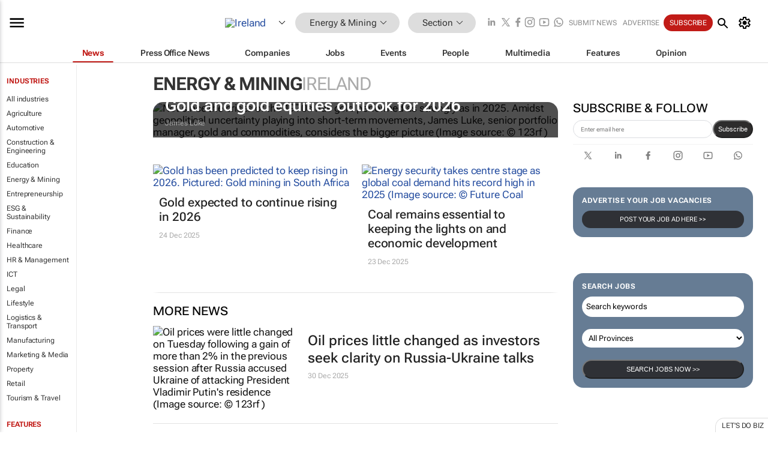

--- FILE ---
content_type: text/html; charset=utf-8
request_url: https://www.bizcommunity.com/104/355.html
body_size: 27491
content:
<!doctype html>
<html lang="en">
<head>
<script>var gaBP='';gaBP=(typeof bizPlatform!=='undefined')?bizPlatform():'';</script><script async src="https://www.googletagmanager.com/gtag/js?id=G-4M01RQ45QJ"></script><script>window.dataLayer = window.dataLayer || [];function gtag(){dataLayer.push(arguments);}gtag('js', new Date());gtag('config','G-4M01RQ45QJ',{'dimension1':'355','dimension2':'355','dimension3':'104','dimension4':'0','dimension5':'0','dimension6':'0','dimension7':'1','dimension8':gaBP});</script>
<!--AD: /23319312375/Mining/Home-->
<title>Energy & Mining in Ireland | Bizcommunity</title>
<link rel="canonical" href="https://www.bizcommunity.com/104/355.html">
<link rel="alternate" type="application/rss+xml" title="Ireland - Energy &amp; Mining RSS Feed" href="https://www.bizcommunity.com/rss/104/355.html">
<meta name="title" content="Energy & Mining in Ireland | Bizcommunity">
<meta name="description"  content="Daily Energy & Mining news, opinions, research, events, jobs and companies.">
<meta name=keywords content="">
<meta http-equiv="Content-Language" content="en-us">
<meta http-equiv="content-type" content="text/html; charset=UTF-8">
<meta name="subject" content="Industry news">
<meta name="url"  content="https://www.bizcommunity.com/104/355.html">
<meta name="robots" content="index,follow">
<meta name="viewport" content="width=device-width, initial-scale=1">
<meta name="theme-color" content="#ffffff">
<meta property="og:title" content="Energy & Mining in Ireland | Bizcommunity">
<meta property="og:type" content="Website">
<meta property="og:description" content="Daily Energy & Mining news, opinions, research, events, jobs and companies." >
<meta property="og:site_name" content="Bizcommunity">
<meta property="og:url" content="https://www.bizcommunity.com/104/355.html">
<meta name="image" property="og:image" content="https://biz-file.com/f/2103/sm-main.png">
<meta property="og:image:secure_url" content="https://biz-file.com/f/2103/sm-main.png">
<meta property="og:image:alt" content="Daily Energy & Mining news, opinions, research, events, jobs and companies.">
<meta property="twitter:card" content="https://biz-file.com/f/2103/sm-main.png">
<meta name="twitter:card" content="summary_large_image"> 
<meta name="twitter:title" content="Energy & Mining in Ireland | Bizcommunity"> 
<meta name="twitter:url" content="https://www.bizcommunity.com/104/355.html"> 
<meta name="twitter:description" content="Daily Energy & Mining news, opinions, research, events, jobs and companies."> 
<meta name="twitter:image" content="https://biz-file.com/f/2103/sm-main.png"> 
<meta name="twitter:site" content="@Bizcommunity"> 
<meta name="twitter:creator" content=" @Bizcommunity"> 
<meta property="fb:app_id" content="144806878919221"> 
<link rel="preconnect" href="https://biz-file.com">
<link rel="preconnect" href="https://cdn.jsdelivr.net">
<link href="/res/css/public-desktop.css?s119e" rel=stylesheet>
<link href="/res/css/test-site-live.css?s23" rel=stylesheet><link rel="icon" href="/favicon.ico" sizes="any"><link rel="icon" href="/res/img/favicon/favicon.svg" type="image/svg+xml"><link rel="apple-touch-icon" sizes="180x180" href="/res/img/favicon/apple-touch-icon.png"><link rel="icon" type="image/png" sizes="32x32" href="/res/img/favicon/favicon-32x32.png"><link rel="icon" type="image/png" sizes="16x16" href="/res/img/favicon/favicon-16x16.png"><link rel="manifest" href="/manifest.json"><link rel="apple-touch-icon" href="/res/img/biz-balls-apple-touch.png"><link rel="apple-touch-startup-image" href="/res/img/ios-startup.png"><style>.site-header-placeholder {background: transparent !important;} 
.body-container {margin-top:0px !important;} 
.btn-search--toggle{display:none;}
.CB_i{height: initial}
.RM_box--trending {.RM_small-square-link {display: none}}
.elevated-container--narrow-padding > div{position:static !important}

.front-page-jobs-container content-group { 
margin-top:10px !important;
}

.front-page-latest-jobs {
margin-top:10px !important;
}
	@media screen and (max-width: 768px) {
				.body-new-design--header-only.body-myaccount-page .site-header-placeholder {
					height: 94px;
				}
			}
.kMyAccountTable tr th {color: #fff !important;}
.CTS_title a {font-size: 27px;}
.kLargeTable td {padding: 4px;border: 1px solid #ccc;}</style>
<style>
@font-face {font-family:'Roboto Flex';font-style:normal;font-weight:100 1000;font-stretch:100%;font-display:swap;src:url(/res/font/roboto-flex-v9-wght-xtra.woff2) format('woff2');}
@supports (-webkit-hyphens:none){@font-face {font-family:'Roboto Flex';font-style:normal;font-weight:100 1000;font-stretch:100%;font-display:swap;src:url(/res/font/roboto-flex-v9-wght-xtra-safari.woff2) format('woff2');}}
</style>
<script>
var RNS = RNS || (Math.floor(Math.random() * 0x7FFFFFFF)+1).toString();
var _locationId=104;
var _categoryId=355;
var _contentType=0;
var _contentId=0;
var _pageName='Community';
var jsPageType=1;
var adPosition = '';
</script>
<script nomodule src="/res/js/head.es5.js?m49k"></script>
<script src="/res/js/head.js?m49k"></script>
<script async="async" src="https://securepubads.g.doubleclick.net/tag/js/gpt.js"></script>
<script>window.googletag = window.googletag || {};window.googletag.cmd = window.googletag.cmd || [];var googletag = window.googletag;var googletagads = googletagads || [];googletag.cmd.push(function() {googletag.pubads().enableSingleRequest();googletag.pubads().disableInitialLoad();googletag.pubads().addEventListener('slotRenderEnded', function(event) {updateDFPAdSlot(event.slot.getSlotElementId(), event.isEmpty);});googletag.enableServices();});</script>
<script  type="application/ld+json">
{
  "@context": "https://schema.org/",
  "@type": "WebSite",
  "name": "Bizcommunity.com",
  "url": "https://www.bizcommunity.com/",
  "potentialAction": {
    "@type": "SearchAction",
    "target":{
         "@type": "EntryPoint",
          "urlTemplate": "https://www.bizcommunity.com/Search.aspx?search_term_string={search_term_string}"
     },
    "query-input": "required name=search_term_string"
  }
}
</script>
</head>
<body class=" body-is-public-page body-has-industry-col body-page-type-1 body-browse-page body-new-design--header-only body-menu-home body-new-header-july" data-next-click-message="energy & mining" data-x="addScrollClasses:{'scrollDownClass':'body--scroll-down','scrollUpClass':'body--scroll-up'}">
<div class="site-header"><div class="SH-option"><div class="d-flex" style="align-items: center;justify-content: space-between"><div id="desktop-menuToggle-mainMenu" class="SHO-hamburger"><div class="hamburger  j-hamburger" id="j-hamburger" data-x="axH:{'fireOnlyOnce':true}" data-target="j-sideMenu" data-href="/Request/RenderSideMenuContent.aspx?si=j-sideMenu"><span class="icon"></span></div><div id="j-sideMenu" class="side-menu-content"><div class="d-flex justify-content-center align-items-center" style="height: 80vh;width: 100%;justify-content: center"><img src="/res/img/m-loading.gif" alt=""></div><div class="SMC-overlay" onclick="$('#j-sideMenu').toggleClass('side-menu-content--open');$('.j-hamburger').removeClass('is-active');"></div></div></div><div class="logo"><a href="/"><img class="logo-img" src="https://biz-file.com/res/img/logo.png" alt=""></a></div><a class="j-country-hover country-hover country-hover country-hover" data-x="pRID:{'on':'hover','delay':200,'transition':'none','position':'below','stretchToFitLinksWidth':false,'removeDelayIfPopupVisible':true}" data-target="jLR-Country-Popup-logo"
data-url="/Request/selectcountrypopup.aspx?l=104&amp;c=355" href="/SelectCountry.aspx?l=104&amp;c=355" data-option="show-images"><span class="kvertical-align"><img class="flag" src="https://biz-file.com/res/img/flag/21/104.gif" width="21" height="14" alt="Ireland"></span><span class="pagedropdown-icon-wrapper"><span class="mui-icon_expand-more-black"></span></span></a><div class="bread-crumb"><!---ksjlkds33--><a class="BC-i SM-i SM-i--industries-dropdown" data-x="pRID:{'on':'hoverOnly','delay':200,'transition':'none','position':'below','stretchToFitLinksWidth':false,'removeDelayIfPopupVisible':true}" data-target="j-ind-popup-ksjlkds33" data-url="/Request/SelectIndustryPopupDouble.aspx?ct=0&c=355&pcth=BCI-popup" href="/Articles/104/355.html"><span class="BCI-text"> Energy & Mining </span><span class="mui-icon_expand-more-black"></span></a><div id="j-ind-popup-ksjlkds33" class="BCI-popup j-escape-hide breadcrum-header" style="display:none"></div><span class="BC-nav mui-icon_arrow-forward-100"></span><a class="BC-i BC-i--section SM-i SM-i--industries-dropdown" data-x="pRID:{'on':'hoverOnly','delay':200,'transition':'none','position':'below','stretchToFitLinksWidth':false,'removeDelayIfPopupVisible':true}" data-target="j-cat-popup-ksjlkds33" href="/Articles/104/355.html" data-url="/Request/SelectCategory.aspx?l=104&c=355"><span class="BCI-text">Section </span><span class="mui-icon_expand-more-black"></span></a><div id="j-cat-popup-ksjlkds33" class="BCI-popup j-escape-hide breadcrum-header" style="display:none"></div></div><div class="search-section SHOR-search"><div id="j-search-box-5843a18ca0ac4043ac74c8aafd73b94c" class="search-form search-form--cntrl right-search-search-control search-form--collapsed"><form class="d-flex align-items-center" method="post" action="/Search.aspx?l=104&c=1"  onfocusin="$('body').addClass('search-active');" onfocusout="$('body').removeClass('search-active');"><input id="j-search-input-right-search" placeholder="Search" name="s" class="search-input" type="text" oninput="document.querySelector('#j-btn-clear-text-right-search').style.display = this.value ? 'block' : 'none';" required /><div class="right-controls"><button id="j-btn-clear-text-right-search" class="btn-clear-text" aria-label="Clear search" type="button" onclick="document.getElementById('j-search-input-right-search').value = ''; this.style.display = 'none'; document.getElementById('j-search-input-right-search').focus();"><span class="clear-search-icon"></span></button><div class="btn-advanced-options" title="Advanced options" aria-label="Advanced options" data-x="pRID:{ 'on': 'hover','position': 'belowleft','transition': 'none'}" data-target="jSearch-PopUp-right-search"><span id="advanced-options-text-right-search" class="advanced-options-text"></span><span class="advanced-options-icon"></span></div></div><button class="btn-search" aria-label="Search" role="button"><span class="search-icon"></span></button><button id="j-btn-search-toggle-5843a18ca0ac4043ac74c8aafd73b94c" class="btn-search btn-search--toggle" aria-label="toogle" role="button"><span class="search-icon"></span></button><input id="j-ctype-right-search" hidden type="text" name="ctype"></form><div id="j-search-overlay-5843a18ca0ac4043ac74c8aafd73b94c" class="search-overlay"></div></div><div id="jSearch-PopUp-right-search" style="display:none;"><div class="pop1-arrow"></div><div class="pop1"><ul class="pop1-ul"><li txt="All" rel="/Request/SuggestAll.aspx"><a href="#" class="PUI-text" onclick="$('#j-ctype-right-search').val(0);$('#advanced-options-text-right-search').text('');">All</a></li><li txt="Articles" rel="/Request/SuggestArticles.aspx?l=104&c=355"><a  class="PUI-text" href="#" onclick="$('#j-ctype-right-search').val(1);$('#advanced-options-text-right-search').text('Articles');">Articles</a></li><li txt="Companies" rel="/Request/SuggestCompany.aspx"><a class="PUI-text" href="#" onclick="$('#j-ctype-right-search').val(12);$('#advanced-options-text-right-search').text('Companies');">Companies</a></li><li txt="Events" rel="/Request/SuggestEvents.aspx?l=104"><a class="PUI-text" href="#" onclick="$('#j-ctype-right-search').val(7);$('#advanced-options-text-right-search').text('Events');">Events</a></li><li txt="Galleries" rel="/Request/SuggestGalleries.aspx?l=104"><a  class="PUI-text" href="#" onclick="$('#j-ctype-right-search').val(8);$('#advanced-options-text-right-search').text('Galleries');">Galleries</a></li><li txt="Jobs" rel="/Request/SuggestJobs.aspx"><a  class="PUI-text" href="#" onclick="$('#j-ctype-right-search').val(10);$('#advanced-options-text-right-search').text('Jobs');">Jobs</a></li><li txt="People" rel="/Request/SuggestPeople.aspx"><a  class="PUI-text" href="#" onclick="$('#j-ctype-right-search').val(3);$('#advanced-options-text-right-search').text('People');">People</a></li></ul></div></div><script>onReady(function () {if (!true){return}let searchContainer = document.getElementById('j-search-box-5843a18ca0ac4043ac74c8aafd73b94c');let toggleButton = document.getElementById('j-btn-search-toggle-5843a18ca0ac4043ac74c8aafd73b94c');let overlay = document.getElementById('j-search-overlay-5843a18ca0ac4043ac74c8aafd73b94c');
let body = document.body;
// When the toggle is clicked
// 1. Toggle the class on the search container to inclde the collapsed open class
// 2. Add event listeners for scroll and click outside to remove the open class
// 3. When the overlay is clicked, remove the open class
// 4. When clicked outside the search container, and scroll of scrollHeight  remove the open class
toggleButton.addEventListener('click', function (e) {
e.preventDefault();
searchContainer.classList.toggle('search-form--collapsed-open');
overlay.classList.toggle('search-overlay--open');
body.classList.toggle('right-search-search-control-active');
let scrolled = false;
let scrollHeight = 300;
// Function to handle clicks outside the .search element
function handleClickOutside(event) {
if (!searchContainer.contains(event.target)) {
RemoveClassRemoveListeners();
}
}
// Function to handle scroll beyond 300px
function handleScroll() {
if (window.scrollY > scrollHeight && !scrolled) {
scrolled = true;
RemoveClassRemoveListeners();
}
}
// Function to toggle the class and remove both event listeners
function RemoveClassRemoveListeners() {
searchContainer.classList.remove('search-form--collapsed-open');
overlay.classList.remove('search-overlay--open');
body.classList.remove('right-search-search-control-active');
// Remove event listeners
window.removeEventListener('scroll', handleScroll);
document.removeEventListener('click', handleClickOutside);
}
// Attach event listeners for scroll and click outside
window.addEventListener('scroll', handleScroll);
document.addEventListener('click', handleClickOutside);
});
overlay.addEventListener('click', function () {
searchContainer.classList.remove('search-form--collapsed-open');
overlay.classList.remove('search-overlay--open');
body.classList.remove('right-search-search-control-active');});});</script></div></div><div class="SHO-right d-flex items-center"><div class="social-media-links d-flex">
<a class="icon-link icon-link--linkedin" href="https://za.linkedin.com/company/bizcommunity" target="_blank" rel="noopener,nofollow,noindex" title="Bizcommunity linkedIn">
<span class="sb-linkedin-testsite"></span></a>
<a class="icon-link icon-link--x" href="https://www.bizcommunity.com/advertise/contactus" target="_blank" rel="noopener,nofollow,noindex" title="Bizcommunity x/twitter">
<span class="sb-x-testsite"></span></a>
<a class="icon-link icon-link--facebook" href="https://www.facebook.com/Bizcommunity" target="_blank" rel="noopener,nofollow,noindex" title="Bizcommunity facebook">
<span class="sb-facebook-testsite mr-n-4px ml-n-4px"></span></a>
<a class="icon-link icon-link--instagram" href="https://www.instagram.com/bizcommunity/" target="_blank" rel="noopener,nofollow,noindex" title="Bizcommunity instagram">
<span class="sb-instagram-testsite"></span></a>
<a class="icon-link icon-link--youtube" href="https://www.youtube.com/@bizcommunity" target="_blank" rel="noopener,nofollow,noindex" title="Bizcommunity youtube">
<span class="sb-youtube-testsite"></span></a>
<a class="icon-link icon-link--whatsapp" href="https://www.whatsapp.com/channel/0029Vacw0EY4SpkIG5yGPh2h" target="_blank" rel="noopener,nofollow,noindex" title="Bizcommunity whatsapp">
<span class="sb-whatsapp-testsite"></span></a>
</div>
<a class="SHOR-icon-link"
data-x="pRID:{'on':'hover', 'delay': 200, 'transition': 'none', 'tailClass': 'pop1-arrow', 'position': 'below','resizeWhenContentChanges':true, 'stretchToFitLinksWidth': false, 'removeDelayIfPopupVisible': true,'preventDefaultLink':true}"
data-target="jHL-socialMediaPages"
data-url="/Request/SelectSocialMediaSitesPopup.aspx" href="https://www.bizcommunity.com/advertise/contactus"><span class="CHSRIL-icon m-icon m-icon_share "></span></a><div class="SHOR-links d-flex items-center justify-center cdhdi"><a class="SHORL-i SHORL-i--extra-link" data-target="jSubmitBox-3" data-url="/Request/SelectSubmitPopup.aspx?ru=%2f104%2f355.html" href="/SubmitNews.aspx?l=104&c=355">Submit news</a><a class="SHORL-i SHORL-i--extra-link"
href="https://www.bizcommunity.com/advertise?utm_source=bizcommunity&utm_medium=site&utm_campaign=topstrip">Advertise</a><a class="SHORL-i SHORL-i--cta" href="/Signup.aspx?l=196&c=1&ss=siteHeader">Subscribe</a><a class="SHORL-i SHORL-i--my-account  j-myaccount-hover d-flex" data-url="/Request/SelectMyAccountPopup.aspx?ru=%2f104%2f355.html" href="/MyAccount/Home.aspx" data-target="jMyAccountBox" href="/MyAccount/Home.aspx" aria-label="MyAccount"><span class="sm-myaccount-text">My Account</span><span class="icon mui-icon_cog j-myaccount-icon"></span></a></div><div class="SHO-controls--mobile"><ul class="sm-ul"><li class="search-toggle" onclick="$('.search-form').toggleClass('search-form--open-for-mobile');$('.SH-mobile-strip').toggleClass('d-none');$('.site-header').toggleClass('site-header--has-mobile-search');"></li><li class="ts-m-tool"><a class="sm-a sm-a--small-margin j-myaccount-hover" data-url="/Request/SelectMyAccountPopup.aspx?ru=%2f104%2f355.html" href="/MyAccount/Home.aspx" data-target="jMyAccountBox" href="/MyAccount/Home.aspx" aria-label="MyAccount"><span class="sm-myaccount-text"></span><span id="" class="icon mui-icon_cog j-myaccount-icon"></span></a></li></ul></div></div></div><div class="SH-top-strip"><div class="SHTS-menus d-flex"><div class="SHTS-middle d-flex"><div class="SHTSM-menu"><div class="site-menu d-flex"><div class="SM-items d-flex"><a class="SM-i SM-i--dropdown SM-i--current SM-i-News "
href="/Energy"  data-target="j-mi-News"><span class="SM-i-text d-flex items-center justify-between">News</span></a><a class="SM-i SM-i--dropdown SM-i-PressOffice "
href="/CompanyNews/104/355.html"  data-target="j-mi-PressOffice"><span class="SM-i-text d-flex items-center justify-between">Press Office News</span></a><a class="SM-i SM-i--dropdown SM-i-Companies "
href="/Companies/104/355.html"  data-target="j-mi-Companies"><span class="SM-i-text d-flex items-center justify-between">Companies</span></a><a class="SM-i SM-i--dropdown SM-i-Jobs "
href="/JobIndustries.aspx?l=104&c=1"  data-target="j-mi-Jobs"><span class="SM-i-text d-flex items-center justify-between">Jobs</span></a><a class="SM-i SM-i--dropdown SM-i-Events "
href="/Events/104/355.html"  data-target="j-mi-Events"><span class="SM-i-text d-flex items-center justify-between">Events</span></a><a class="SM-i SM-i--dropdown SM-i-People "
href="/People/196/355.html"  data-target="j-mi-People"><span class="SM-i-text d-flex items-center justify-between">People</span></a><a class="SM-i SM-i--dropdown SM-i-Multimedia "
href="/Multimedia/104/355.html"  data-target="j-mi-Multimedia"><span class="SM-i-text d-flex items-center justify-between">Multimedia</span></a><a class="SM-i SM-i--dropdown SM-i-SpecialSections "
href="https://www.bizcommunity.com/advertise/sponsorship-content"  data-target="j-mi-SpecialSections"><span class="SM-i-text d-flex items-center justify-between">Features</span></a><a class="SM-i SM-i--dropdown SM-i-Contributors "
href="/ContributorArticles/104/355.html"  data-target="j-mi-Contributors"><span class="SM-i-text d-flex items-center justify-between">Opinion</span></a><div class="SM-items--block"><a class="SM-i"
href="https://www.bizcommunity.com/advertise?utm_source=bizcommunity&utm_medium=site&utm_campaign=topstrip"><span class="SM-i-text d-flex items-center justify-between">Advertise</span></a><a class="SM-i j-myaccount-hover" data-target="jSubmitBox-2" data-url="/Request/SelectSubmitPopup.aspx?ru=%2f104%2f355.html" href="/SubmitNews.aspx?l=104&c=355"><span class="SM-i-text d-flex items-center justify-between">Submit news</span></a><div class="myaccount-popup shadow-2" id="jSubmitBox-2" style="display:none;width:fit-content;" data-track="top strip my account pop up"></div></div></div><div id="j-mi-News" class="mm-popup" style="display:none;"><div class="pop1 clear-before-after"><ul class="pop1-col pop1-ul"><li><a class="PUI-text" href="/Energy">News</a></li><li><a class="PUI-text" href="/CompanyNews/104/355.html">Company news</a></li><li><a class="PUI-text" href="/InBriefs/104/355.html">In briefs</a></li><li><a class="PUI-text" href="/PeopleNews/104/355.html">New appointments</a></li><li><a class="PUI-text" href="/Accounts/104/1.html">New business</a></li><li><a class="PUI-text" href="/NewsletterList.aspx">Newsletters</a></li><li><a class="PUI-text" href="/MostReadArticles/104/355.html">Most read articles</a></li><li><a class="PUI-text" href="/MySavedContent.aspx?id=0&ct=1">Saved content</a></li></ul><div class="pop1-col pop1-right"><a class="kSubmitButton kRound" href="/SubmitNews.aspx?l=104&c=355" title="Submit news" rel="noindex">Submit news</a></div></div></div><div id="j-mi-PressOffice" class="mm-popup" style="display:none;"><div class="pop1 clear-before-after"><ul class="pop1-col pop1-ul"><li><a class="PUI-text" href="/CompanyNews/104/355.html">Press Office news</a></li><li><a class="PUI-text" href="/PressOffices/104/355.html">Press Offices</a></li><li><a class="PUI-text" href="/advertise/bizoffice?utm_source=bizcommunity&utm_medium=site&utm_campaign=link-topMenu">Press Office info</a></li><li><a class="PUI-text" href="/MyAccount/Companies.aspx">My Press Office</a></li></ul><div class="pop1-col pop1-right"><a class="kSubmitButton kRound" href="/SubmitNews.aspx?l=104&c=355" title="Publish your news on Biz" rel="noindex">Publish your news on Biz</a></div></div></div><div id="j-mi-Companies" class="mm-popup" style="display:none;"><div class="pop1 clear-before-after"><ul class="pop1-col pop1-ul"><li><a class="PUI-text" href="/Companies/104/355.html">Companies</a></li><li><a class="PUI-text" href="/CompanyNews/104/355.html">Company news</a></li><li><a class="PUI-text" href="/PressOfficeList.aspx">Press Office Newsrooms</a></li><li><a class="PUI-text" href="/MyAccount/Companies.aspx">My company</a></li><li><a class="PUI-text" href="/MySavedCompanies.aspx">My saved companies</a></li></ul><div class="pop1-col pop1-right"><a class="kSubmitButton kRound" href="/ListCompany.aspx?l=104&c=355" title="Get a Biz listing" rel="noindex">Get a Biz listing</a><a class="kSubmitButton kRound" href="/SubmitNews.aspx?l=104&c=355" title="Publish your news on Biz" rel="noindex">Publish your news on Biz</a></div></div></div><div id="j-mi-Jobs" class="mm-popup" style="display:none;"><div class="pop1 clear-before-after"><ul class="pop1-col pop1-ul"><li><a class="PUI-text" href="/JobIndustries.aspx?l=104&c=1">Jobs offered</a></li><li><a class="PUI-text" href="/JobsWanted.aspx?l=104&c=355&ct=11">Jobs wanted</a></li><li><a class="PUI-text" href="/MySavedJobs.aspx">My saved jobs</a></li><li><a class="PUI-text" href="/MyAccount/CVView.aspx">My CV</a></li><li><a class="PUI-text" href="/Recruiters/104/355.html">Recruiters</a></li><li><a class="PUI-text" href="/CompaniesRecruiting/104/355.html">Companies recruiting</a></li><li><a class="PUI-text" href="/PostJobOffered.aspx?">Post your job ad</a></li><li><a class="PUI-text" href="/MyAccount/Jobs.aspx">Recruitment login</a></li></ul><div class="pop1-col pop1-right"><a class="kSubmitButton kRound" href="/PostJob.aspx" title="Post a job" rel="noindex">Post a job</a></div></div></div><div id="j-mi-Events" class="mm-popup" style="display:none;"><div class="pop1 clear-before-after"><ul class="pop1-col pop1-ul"><li><a class="PUI-text" href="/Events/104/355/cst-3.html">Industry events</a></li><li><a class="PUI-text" href="/Events/104/355/cst-4.html">Workshops</a></li><li><a class="PUI-text" href="/Events/104/355/cst-106.html">Other</a></li><li><a class="PUI-text" href="/Calendar/104/1.html">Calendar</a></li></ul><div class="pop1-col pop1-right"><a class="kSubmitButton kRound" href="/SubmitEvent.aspx" title="Submit event" rel="noindex">Submit event</a></div></div></div><div id="j-mi-People" class="mm-popup" style="display:none;"><div class="pop1 clear-before-after"><ul class="pop1-col pop1-ul"><li><a class="PUI-text" href="/People/196/355.html">Find people</a></li><li><a class="PUI-text" href="/EditProfile.aspx">Edit my profile</a></li></ul><div class="pop1-col pop1-right"></div></div></div><div id="j-mi-Multimedia" class="mm-popup" style="display:none;"><div class="pop1 clear-before-after"><ul class="pop1-col pop1-ul"><li><a class="PUI-text" href="/Videos/104/355.html">Videos</a></li><li><a class="PUI-text" href="/Audios/104/355.html">Audios</a></li><li><a class="PUI-text" href="/Galleries/104/355.html">Galleries</a></li><li><a class="PUI-text" href="/Multimedia/104/589.html">BizTakeouts</a></li></ul><div class="pop1-col pop1-right"><a class="kSubmitButton kRound" href="/MyAccount/SubmitMultimediaAd.aspx" title="Submit your media" rel="noindex">Submit your media</a></div></div></div><!-- These sub menus are loaded at run time, Check the method that creates the cRenderMenuItem menu list --><div id="j-mi-SpecialSections" class="mm-popup" style="display:none;"><div class="pop1 clear-before-after"><ul class="pop1-col pop1-ul"><li><a class="PUI-text" href="/BizTrends">BizTrends</a></li><li><a class="PUI-text" href="/Pendoring">Pendoring</a></li><li><a class="PUI-text" href="/EffieAwards">Effie Awards</a></li><li><a class="PUI-text" href="/BizTrendsTV">BizTrendsTV</a></li><li><a class="PUI-text" href="/NedbankIMC">IMC Conference</a></li><li><a class="PUI-text" href="/OrchidsandOnions">Orchids and Onions</a></li><li><a class="PUI-text" href="/TheLeadCreative">The Lead Creative</a></li><li><a class="PUI-text" href="/LoeriesCreativeWeek">Loeries Creative Week</a></li><li><a class="PUI-text" href="/SpecialSections.aspx">More Sections</a></li></ul><div class="pop1-col pop1-right"><a class="kSubmitButton kRound" href="https://www.bizcommunity.com/advertise/sponsorship-content" title="Features calendar" rel="noindex">Features calendar</a></div></div></div><div id="j-mi-Contributors" class="mm-popup" style="display:none;"><div class="pop1 clear-before-after"><ul class="pop1-col pop1-ul"><li><a class="PUI-text" href="/ContributorArticles/104/355.html">Articles</a></li></ul><div class="pop1-col pop1-right"><a class="kSubmitButton kRound" href="/SubmitNews.aspx?l=104&c=355" title="Contribute" rel="noindex">Contribute</a></div></div></div></div><div id="j-industryDropDown-site-menu" class="industryDropDown" style="display:none;min-width: 200px"></div></div></div></div></div><div class="SHTS-search-section SH-toggle-search-section"><div class="SHSS-search-box"><div id="j-search-box-2e326c3a88c1492faa40db0bd66faa50" class="search-form search-form--cntrl header-search-search-control "><form class="d-flex align-items-center" method="post" action="/Search.aspx?l=104&c=1"  onfocusin="$('body').addClass('search-active');" onfocusout="$('body').removeClass('search-active');"><input id="j-search-input-header-search" placeholder="Search" name="s" class="search-input" type="text" oninput="document.querySelector('#j-btn-clear-text-header-search').style.display = this.value ? 'block' : 'none';" required /><div class="right-controls"><button id="j-btn-clear-text-header-search" class="btn-clear-text" aria-label="Clear search" type="button" onclick="document.getElementById('j-search-input-header-search').value = ''; this.style.display = 'none'; document.getElementById('j-search-input-header-search').focus();"><span class="clear-search-icon"></span></button><div class="btn-advanced-options" title="Advanced options" aria-label="Advanced options" data-x="pRID:{ 'on': 'hover','position': 'belowleft','transition': 'none'}" data-target="jSearch-PopUp-header-search"><span id="advanced-options-text-header-search" class="advanced-options-text"></span><span class="advanced-options-icon"></span></div></div><button class="btn-search" aria-label="Search" role="button"><span class="search-icon"></span></button><button id="j-btn-search-toggle-2e326c3a88c1492faa40db0bd66faa50" class="btn-search btn-search--toggle" aria-label="toogle" role="button"><span class="search-icon"></span></button><input id="j-ctype-header-search" hidden type="text" name="ctype"></form><div id="j-search-overlay-2e326c3a88c1492faa40db0bd66faa50" class="search-overlay"></div></div><div id="jSearch-PopUp-header-search" style="display:none;"><div class="pop1-arrow"></div><div class="pop1"><ul class="pop1-ul"><li txt="All" rel="/Request/SuggestAll.aspx"><a href="#" class="PUI-text" onclick="$('#j-ctype-header-search').val(0);$('#advanced-options-text-header-search').text('');">All</a></li><li txt="Articles" rel="/Request/SuggestArticles.aspx?l=104&c=355"><a  class="PUI-text" href="#" onclick="$('#j-ctype-header-search').val(1);$('#advanced-options-text-header-search').text('Articles');">Articles</a></li><li txt="Companies" rel="/Request/SuggestCompany.aspx"><a class="PUI-text" href="#" onclick="$('#j-ctype-header-search').val(12);$('#advanced-options-text-header-search').text('Companies');">Companies</a></li><li txt="Events" rel="/Request/SuggestEvents.aspx?l=104"><a class="PUI-text" href="#" onclick="$('#j-ctype-header-search').val(7);$('#advanced-options-text-header-search').text('Events');">Events</a></li><li txt="Galleries" rel="/Request/SuggestGalleries.aspx?l=104"><a  class="PUI-text" href="#" onclick="$('#j-ctype-header-search').val(8);$('#advanced-options-text-header-search').text('Galleries');">Galleries</a></li><li txt="Jobs" rel="/Request/SuggestJobs.aspx"><a  class="PUI-text" href="#" onclick="$('#j-ctype-header-search').val(10);$('#advanced-options-text-header-search').text('Jobs');">Jobs</a></li><li txt="People" rel="/Request/SuggestPeople.aspx"><a  class="PUI-text" href="#" onclick="$('#j-ctype-header-search').val(3);$('#advanced-options-text-header-search').text('People');">People</a></li></ul></div></div><script>onReady(function () {if (!false){return}let searchContainer = document.getElementById('j-search-box-2e326c3a88c1492faa40db0bd66faa50');let toggleButton = document.getElementById('j-btn-search-toggle-2e326c3a88c1492faa40db0bd66faa50');let overlay = document.getElementById('j-search-overlay-2e326c3a88c1492faa40db0bd66faa50');
let body = document.body;
// When the toggle is clicked
// 1. Toggle the class on the search container to inclde the collapsed open class
// 2. Add event listeners for scroll and click outside to remove the open class
// 3. When the overlay is clicked, remove the open class
// 4. When clicked outside the search container, and scroll of scrollHeight  remove the open class
toggleButton.addEventListener('click', function (e) {
e.preventDefault();
searchContainer.classList.toggle('search-form--collapsed-open');
overlay.classList.toggle('search-overlay--open');
body.classList.toggle('header-search-search-control-active');
let scrolled = false;
let scrollHeight = 300;
// Function to handle clicks outside the .search element
function handleClickOutside(event) {
if (!searchContainer.contains(event.target)) {
RemoveClassRemoveListeners();
}
}
// Function to handle scroll beyond 300px
function handleScroll() {
if (window.scrollY > scrollHeight && !scrolled) {
scrolled = true;
RemoveClassRemoveListeners();
}
}
// Function to toggle the class and remove both event listeners
function RemoveClassRemoveListeners() {
searchContainer.classList.remove('search-form--collapsed-open');
overlay.classList.remove('search-overlay--open');
body.classList.remove('header-search-search-control-active');
// Remove event listeners
window.removeEventListener('scroll', handleScroll);
document.removeEventListener('click', handleClickOutside);
}
// Attach event listeners for scroll and click outside
window.addEventListener('scroll', handleScroll);
document.addEventListener('click', handleClickOutside);
});
overlay.addEventListener('click', function () {
searchContainer.classList.remove('search-form--collapsed-open');
overlay.classList.remove('search-overlay--open');
body.classList.remove('header-search-search-control-active');});});</script></div></div><div class="SH-mobile-strip d-mobile-only"><div id="j-mobile-subheader-wrapper" class="mobile-subheader-wrapper"><nav class="mobile-subheader"><ul id="j-menu-horizontal-scroll" class="menu-horizontal-scroll"><li><a href="/Allindustries">Home</a></li><li><a href="/104/355.html">Energy & Mining</a></li><li class="" ><a href="/MarketingMedia">Marketing &amp; Media</a></li><li class="" ><a href="/Agriculture">Agriculture</a></li><li class="" ><a href="/Automotive">Automotive</a></li><li class="" ><a href="/Construction">Construction &amp; Engineering</a></li><li class="" ><a href="/Education">Education</a></li><li class="" ><a href="/Entrepreneurship">Entrepreneurship</a></li><li class="" ><a href="/ESG-Sustainability">ESG &amp; Sustainability</a></li><li class="" ><a href="/Finance">Finance</a></li><li class="" ><a href="/Healthcare">Healthcare</a></li><li class="" ><a href="/HR">HR &amp; Management</a></li><li class="" ><a href="/IT">ICT</a></li><li class="" ><a href="/Legal">Legal</a></li><li class="" ><a href="/Lifestyle">Lifestyle</a></li><li class="" ><a href="/Logistics">Logistics &amp; Transport</a></li><li class="" ><a href="/Manufacturing">Manufacturing</a></li><li class="" ><a href="/Property">Property</a></li><li class="" ><a href="/Retail">Retail</a></li><li class="" ><a href="/Tourism">Tourism &amp; Travel</a></li><li ><a href="/Articles//1/11/g-1.html">International</a></li><li><a style="text-transform:uppercase" href="/SubmitNews.aspx">Submit news</a></li></ul></nav></div></div></div></div>
<div id="j-site-header-placeholder" class="site-header-placeholder"></div>
<div id="jLR-Country-Popup-logo" style="display:none; min-width: 200px;"></div>
<div id="jLR-Country-Popup" style="display:none; min-width: 200px;"></div>
<div class="myaccount-popup shadow-2" id="jMyAccountBox" style="display:none;width:fit-content;width:150px" data-track="top strip my account pop up"></div>
<!-- Hidden div element -->
<div id="jHL-socialMediaPages" style="display:none"></div>
<div class="sidebar"><div class="SB_box SB_box--menu" ><h2 class="SB_heading SB_heading__industries" style="margin-top:0px;">Industries</h2><div class="SB_content SB_content__industries" data-x="pRID:{'childHover':true,'on':'hover','delay':0,'transition':'none','resizeWhenContentChanges':true,'position':'right','topOffset':-45,'showLoading':true,'overlayId':'j-pop-overlay'}"data-target="j-SB_popright" data-url="/Request/IndustryCategoryMenuContents.aspx?hsp=1&tp=leftIndPop"><a class="SB_i "  href="/AllIndustries?utm_source=bizcommunity&utm_medium=site&utm_campaign=link-industry">All industries</a><a class="SB_i" data-show="j-leftIndPop-SB_PR_ind-358" href="/Agriculture">Agriculture</a><a class="SB_i" data-show="j-leftIndPop-SB_PR_ind-454" href="/Automotive">Automotive</a><a class="SB_i" data-show="j-leftIndPop-SB_PR_ind-360" href="/Construction">Construction &amp; Engineering</a><a class="SB_i" data-show="j-leftIndPop-SB_PR_ind-371" href="/Education">Education</a><a class="SB_i SB_i--active" data-show="j-leftIndPop-SB_PR_ind-355" href="/Energy">Energy &amp; Mining</a><a class="SB_i" data-show="j-leftIndPop-SB_PR_ind-836" href="/Entrepreneurship">Entrepreneurship</a><a class="SB_i" data-show="j-leftIndPop-SB_PR_ind-356" href="/ESG-Sustainability">ESG &amp; Sustainability</a><a class="SB_i" data-show="j-leftIndPop-SB_PR_ind-357" href="/Finance">Finance</a><a class="SB_i" data-show="j-leftIndPop-SB_PR_ind-148" href="/Healthcare">Healthcare</a><a class="SB_i" data-show="j-leftIndPop-SB_PR_ind-362" href="/HR">HR &amp; Management</a><a class="SB_i" data-show="j-leftIndPop-SB_PR_ind-379" href="/IT">ICT</a><a class="SB_i" data-show="j-leftIndPop-SB_PR_ind-364" href="/Legal">Legal</a><a class="SB_i" data-show="j-leftIndPop-SB_PR_ind-427" href="/Lifestyle">Lifestyle</a><a class="SB_i" data-show="j-leftIndPop-SB_PR_ind-389" href="/Logistics">Logistics &amp; Transport</a><a class="SB_i" data-show="j-leftIndPop-SB_PR_ind-365" href="/Manufacturing">Manufacturing</a><a class="SB_i" data-show="j-leftIndPop-SB_PR_ind-11" href="/MarketingMedia">Marketing &amp; Media</a><a class="SB_i" data-show="j-leftIndPop-SB_PR_ind-368" href="/Property">Property</a><a class="SB_i" data-show="j-leftIndPop-SB_PR_ind-160" href="/Retail">Retail</a><a class="SB_i" data-show="j-leftIndPop-SB_PR_ind-373" href="/Tourism">Tourism &amp; Travel</a></div><div id="j-SB_popright" class="SB_popright j-escape-hide" style="display:none"></div></div>
<div class="SB_box SB_box--menu"><h2 class="SB_heading">Features</h2><div class="SB_content"  ><a class="SB_i SB_i--features" href="/BizTrends">BizTrends</a><a class="SB_i SB_i--features" href="/Pendoring">Pendoring</a><a class="SB_i SB_i--features" href="/EffieAwards">Effie Awards</a><a class="SB_i SB_i--features" href="/BizTrendsTV">BizTrendsTV</a><a class="SB_i SB_i--features" href="/NedbankIMC">IMC Conference</a><a class="SB_i SB_i--features" href="/OrchidsandOnions">Orchids and Onions</a><a class="SB_i SB_i--features" href="/TheLeadCreative">The Lead Creative</a><a class="SB_i SB_i--features" href="/LoeriesCreativeWeek">Loeries Creative Week</a><a class="SB_small-square-link jxMore " href="/SpecialSections.aspx" data-href="/Request/SpecialSections.aspx?lstIc=SB_i&lstc=SB_content-items">More Sections..</a></div></div></div><div id="j-mobilebottomtoolbar" class="mbt d-mobile-only"><div id="j-mobilebottomtoolbar-industries" class="mbt-industries"><div class="mbt-menuitem mbt-menuitem_industries "><a href="/Agriculture">Agriculture</a></div><div class="mbt-menuitem mbt-menuitem_industries "><a href="/Automotive">Automotive</a></div><div class="mbt-menuitem mbt-menuitem_industries "><a href="/Construction">Construction &amp; Engineering</a></div><div class="mbt-menuitem mbt-menuitem_industries "><a href="/Education">Education</a></div><div class="mbt-menuitem mbt-menuitem_industries "><a href="/Energy">Energy &amp; Mining</a></div><div class="mbt-menuitem mbt-menuitem_industries "><a href="/Entrepreneurship">Entrepreneurship</a></div><div class="mbt-menuitem mbt-menuitem_industries "><a href="/ESG-Sustainability">ESG &amp; Sustainability</a></div><div class="mbt-menuitem mbt-menuitem_industries "><a href="/Finance">Finance</a></div><div class="mbt-menuitem mbt-menuitem_industries "><a href="/Healthcare">Healthcare</a></div><div class="mbt-menuitem mbt-menuitem_industries "><a href="/HR">HR &amp; Management</a></div><div class="mbt-menuitem mbt-menuitem_industries "><a href="/IT">ICT</a></div><div class="mbt-menuitem mbt-menuitem_industries "><a href="/Legal">Legal</a></div><div class="mbt-menuitem mbt-menuitem_industries "><a href="/Lifestyle">Lifestyle</a></div><div class="mbt-menuitem mbt-menuitem_industries "><a href="/Logistics">Logistics &amp; Transport</a></div><div class="mbt-menuitem mbt-menuitem_industries "><a href="/Manufacturing">Manufacturing</a></div><div class="mbt-menuitem mbt-menuitem_industries "><a href="/MarketingMedia">Marketing &amp; Media</a></div><div class="mbt-menuitem mbt-menuitem_industries "><a href="/Property">Property</a></div><div class="mbt-menuitem mbt-menuitem_industries "><a href="/Retail">Retail</a></div><div class="mbt-menuitem mbt-menuitem_industries "><a href="/Tourism">Tourism &amp; Travel</a></div></div><div class="mbt-scroll d-flex"><a href="/AllIndustries" class="MBTS-link"><div class="MBTSL-icon-container  MBTSL-icon-container--current "><span class="icon mui-icon_home"></span></div><p class="MBTSL-caption">News</p></a><a id="j-industriesmenu" href="#" class="MBTS-link "><div class="MBTSL-icon-container "><span class="icon mui-icon_app"></span></div><p class="MBTSL-caption">Industries</p></a><a href="/Companies/104/355.html" class="MBTS-link"><div class="MBTSL-icon-container "><span class="icon mui-icon_company"></span></div><p class="MBTSL-caption">Companies</p></a><a href="/JobIndustries.aspx?l=104&c=355" class="MBTS-link"><div class="MBTSL-icon-container "><span class="icon mui-icon_work"></span></div><p class="MBTSL-caption">Jobs</p></a><a href="/Events/104/355.html" class="MBTS-link"><div class="MBTSL-icon-container "><span class="icon mui-icon_calender"></span></div><p class="MBTSL-caption">Events</p></a><a href="/People/104/355.html" class="MBTS-link"><div class="MBTSL-icon-container "><span class="icon mui-icon_groups"></span></div><p class="MBTSL-caption">People</p></a><a href="/Videos/104/355.html" class="MBTS-link"><div class="MBTSL-icon-container "><span class="icon mui-icon_play"></span></div><p class="MBTSL-caption">Video</p></a><a href="/Audios/104/355.html" class="MBTS-link"><div class="MBTSL-icon-container "><span class="icon mui-icon_sound"></span></div><p class="MBTSL-caption">Audio</p></a><a href="/Galleries/104/355.html" class="MBTS-link"><div class="MBTSL-icon-container "><span class="icon mui-icon_gallaries"></span></div><p class="MBTSL-caption">Galleries</p></a><a href="/MyAccount/SubmitArticle.aspx" class="MBTS-link"><div class="MBTSL-icon-container "><span class="icon mui-icon_post-ad"></span></div><p class="MBTSL-caption">Submit content</p></a><a href="/MyAccount/Home.aspx" class="MBTS-link"><div class="MBTSL-icon-container  MBTSL-icon-container--current "><span class="icon mui-icon_person"></span></div><p class="MBTSL-caption">My Account</p></a><a href="https://www.bizcommunity.com/advertise" class="MBTS-link"><div class="MBTSL-icon-container "><span class="icon mui-icon_brand-awareness"></span></div><p class="MBTSL-caption">Advertise with us</p></a></div></div>

<div  class="body-container body-center " >

<!--AD leaderboard-top -->
<div id='div-gpt-ad-bfbf71cc-302c-4833-9006-7b995d464365-639057470483317960' class='j-adslot jxa bizad ad-leaderboard-top d-desktop-only ' style='width:970px;height:90px;' data-width='970' data-height='90' data-adtype='leaderboard-top' data-adunit='/23319312375/Mining/Home' data-tname='pos' data-tvalue='leaderboard-top' data-visible data-platform='2' data-adwidthlimit='0'></div>

<div class="subheader"><div class="subheader-top  d-desktop-only"><div class="col1"><h1 id="page-heading" class="pageheading ">Energy & Mining <span><span class="PH-second-part">Ireland </span></span></h1></div></div></div><style>li.mm-current a.mm-a {border-top: none;}</style><div id="main-community-104-355-0-0" class="j-main main has-right-margin"><div class="right-margin">

<!--AD right-first -->
<div id='div-gpt-ad-c77108cd-d7b0-439d-80dc-ce8f276fd80d-639057470483317960' class='j-adslot jxa bizad ad-right-first d-desktop-only ' style='margin-bottom:40px;width:300px;height:250px;' data-width='300' data-height='250' data-adtype='right-first' data-adunit='/23319312375/Mining/Home' data-tname='pos' data-tvalue='right-first' data-visible data-platform='2' data-adwidthlimit='0'></div>

<div class=" RM_box elevated-container-right-margin"><h2 class="RMB_heading" style="text-wrap:nowrap;">Subscribe & Follow</h2><form method="post" action="/Signup.aspx?ss=RHM"><div><input type="hidden" name="l" value="104"><input type="hidden" name="c" value="355"><input type="hidden" name="ss" value="TopRight"><input type="hidden" name="redisplay" value="1"></div>
<div class="d-flex items-center" style="gap: 5px">
<input class="kHSign-input" aria-label="emailaddress-signup" maxLength=50 name=ea placeholder="Enter email here " onclick="this.placeholder='';">
<button class="kHSign-button" aria-label="newsletter-signup">Subscribe</button>
</div>
</form><div class="rhm-sociallinks d-flex items-center">
<a class="icon-link icon-link--x" href="https://www.bizcommunity.com/advertise/contactus" target="_blank" rel="noopener,nofollow,noindex" title="Bizcommunity x/twitter">
<span class="sb-x-testsite"></span>
</a>
<a class="icon-link icon-link--linkedin" href="https://za.linkedin.com/company/bizcommunity" target="_blank" rel="noopener,nofollow,noindex" title="Bizcommunity linkedIn">
<span class="sb-linkedin-testsite"></span>
</a>
<a class="icon-link icon-link--facebook" href="https://www.facebook.com/Bizcommunity" target="_blank" rel="noopener,nofollow,noindex" title="Bizcommunity facebook">
<span class="sb-facebook-testsite"></span>
</a>
<a class="icon-link icon-link--instagram" href="https://www.instagram.com/bizcommunity/" target="_blank" rel="noopener,nofollow,noindex" title="Bizcommunity instagram">
<span class="sb-instagram-testsite"></span>
</a>
<a class="icon-link icon-link--youtube" href="https://www.youtube.com/@bizcommunity" target="_blank" rel="noopener,nofollow,noindex" title="Bizcommunity youtube">
<span class="sb-youtube-testsite"></span>
</a>
<a class="icon-link icon-link--whatsapp" href="https://www.whatsapp.com/channel/0029Vacw0EY4SpkIG5yGPh2h" target="_blank" rel="noopener,nofollow,noindex" title="Bizcommunity whatsapp">
<span class="sb-whatsapp-testsite"></span>
</a>
</div>
</div><div class="RM_box"><div class="RM_box RM_box--action-box" style="  background-color: #667C94;" ><span class="RMB-AB_title">Advertise your job vacancies</span><div class="RMB-AB_body"><ul class=""></ul></div><div class="RHMB-AB_footer actionbox-footer"><a class="RMB-AB_submit-btn RMB-AB_submit-btn--dark" href="/PostJob.aspx" title="Post your Job Ad here">Post your Job Ad here >></a></div></div></div><div class="RM_box"><div class="RM_box--action-box"><form method="post" action="/JobsOffered/104/355.html"><span class="RMB-AB_title">Search jobs</span><div class="RMB-AB_body"><input type="text" maxlength="50" size="40" name="bjs" id="bjs" placeholder="Search keywords"><!--Location--><select id="pi" name="pi"><option value="0">All Provinces</option></select></div><div class="RMB-AB_footer actionbox-footer"><button class="RMB-AB_submit-btn RMB-AB_submit-btn--dark" type="submit">Search Jobs now >></button></div></form></div></div>
<script>
onReady(function(){var $stickyad = $('.dfp-rhm-fixed'); $stickyad.stkyBx({topOffset: 50, show_placeholder: true, forceSticky : true, customClass: 'dfp-rhm-front'});});
</script></div><div id="j-mid-col" class="mid-col"><div id="j-bottom-slideIn" class="bottom-slideIn bottom-slideIn--animation" style="display:none">
<div id="j-BS_content" class="BS_content d-flex">
<p class="BS_caption">Subscribe to daily business and company news across 19 industries</p>
<form id="j-BS-form" class="BS_form" action="/Signup.aspx?l=104&c=355&ss=bottombar" method="post" onSubmit="formSubmit()"><input name="ea" placeholder="Your email address" class="BS_input" type="email" required><button class="BS_submit-btn" type="submit" href="/Signup.aspx?ss=bottomSlidein&l=104&c=355&ss=bottombar" >SUBSCRIBE</button><div style="clear:both;"></div></form><a id="BS_close-btn" class="BS_close-button" data-x="closeBtn:{'divIdToUnhide':'j-bottom-slideIn','functionOnRemove':'closeBottomSlideIn','cookieName':'sbbc'}" href="#"  aria-label="Close">&times;</a></div></div><script>function formSubmit(){set_cookie('sbbc', "1");setTimeout(function(){$('#j-bottom-slideIn').fadeOut()}, 1000);}//e.preventDefault();//$.ajax({//    url: '/Request/EmailSubscribe.aspx?l=104&c=355&ss=BottomSlidein',
//    type: 'post',
//    data:$('#j-bottom-slideIn').serialize(),
//    success:function(){
//        $('#j-BS_content').html('<p class=\'BS_caption BS_caption--final-msg\'>Thank you for subscribing</p>')
//        //Set cookie to offf
//        setTimeout(()=>$('#j-bottom-slideIn').fadeOut(),3000);
//    }
//});
</script>
<div class="kBrowseDiv kBrowseFrontPageArticles"><div class="content-top-story featured mb-2"><article class="CTS_i bcol-calc-12  j-next-click-browse " itemscope itemtype="http://schema.org/Article"><div class="CTS_image"><img src="https://biz-file.com/c/2601/801074-700x364.jpg?6" width="700"  height="364"  alt="Not since the crises of the 1970s has gold performed as strongly as in 2025. Amidst geopolitical uncertainty playing into short-term movements, James Luke, senior portfolio manager, gold and commodities, considers the bigger picture (Image source: © 123rf )"><h5 class="CTS_title"><a href="https://www.bizcommunity.com/article/gold-and-gold-equities-outlook-for-2026-840803a">Gold and gold equities outlook for 2026</a><span class="content-item_attrib"><span itemprop="author">James Luke</span>&nbsp;<!--kjhdklj--></span></h5></div><div class="CTS_body"></div></article></div><div class="elevated-container--no-padding mb-section content-group"><div class="content-grid j-next-click-browse d-flex-justify-between-2 bgrid bgrid--gap-20 "    data-x="listify:{'selector':'.CG_i'}" ><div class="CG_i CG_i--2 bcol bcol-12 bcol-md-6 "><div class="CGI_image"><a href="https://www.bizcommunity.com/article/gold-expected-to-continue-rising-in-2026-950864a"><img src="https://biz-file.com/c/2512/798995-350x182.jpg?6" width="350"  height="182"  alt="Gold has been predicted to keep rising in 2026. Pictured: Gold mining in South Africa"></a></div><div class="CGI_body"><a class="CGI_title" href="https://www.bizcommunity.com/article/gold-expected-to-continue-rising-in-2026-950864a">Gold expected to continue rising in 2026</a><p class="content-item_attrib">24&nbsp;Dec&nbsp;2025</p></div></div><div class="CG_i CG_i--2 bcol bcol-12 bcol-md-6 "><div class="CGI_image"><a href="https://www.bizcommunity.com/article/coal-remains-essential-to-keeping-the-lights-on-and-economic-development-283137a"><img src="https://biz-file.com/c/2512/798908-350x182.png?8" width="350"  height="182"  alt="Energy security takes centre stage as global coal demand hits record high in 2025 (Image source: © Future Coal"></a></div><div class="CGI_body"><a class="CGI_title" href="https://www.bizcommunity.com/article/coal-remains-essential-to-keeping-the-lights-on-and-economic-development-283137a">Coal remains essential to keeping the lights on and economic development</a><p class="content-item_attrib">23&nbsp;Dec&nbsp;2025</p></div></div></div></div>

<!--AD top-story-below -->
<div id='div-gpt-ad-2fc1b296-c49b-43c3-86c6-72464afac1f9-639057470483942896' class='j-adslot jxa bizad ad-top-story-below aspect-ratio-7-1 bizad--verticalpadding bizad--hascaption  d-desktop-only ' style='width:100%;height:100px;' data-width='700' data-height='100' data-adtype='top-story-below' data-adunit='/23319312375/Mining/Home' data-tname='pos' data-tvalue='top-story-below' data-visible data-platform='2' data-adwidthlimit='0'></div>



<!--AD mobile-top-story-below -->
<div id='div-gpt-ad-dd4d25f2-8d79-4ed7-8b5c-2b63f247856f-639057470483942896' class='j-adslot jxa bizad ad-mobile-top-story-below bizad--hascaption  d-mobile-only ' style='margin-top: 1.5rem;margin-bottom: 1.5rem;width:300px;height:100px;' data-width='300' data-height='100' data-adtype='mobile-top-story-below' data-adunit='/23319312375/Mining/Home' data-tname='pos' data-tvalue='mobile-top-story-below' data-visible data-platform='1' data-adwidthlimit='0'></div>

<div class="content-browse j-next-click-browse browse-section list elevated-container content-group"><h2 class="title-h2-dark-grey  th2g-text">More news</h2><div class="content-browse-section"><article class="CB_i "  itemscope itemtype="http://schema.org/Article"><div class="CBI_image" itemprop="image"><picture><source media="(max-width: 498px)" srcset="https://biz-file.com/c/2512/799061-80x80.jpg?2"><img src="https://biz-file.com/c/2512/799061-240x135.jpg?2" data-src="https://biz-file.com/c/2512/799061-240x135.jpg?2" class="lazyload" width="240"  height="135"  alt="Oil prices were little changed on Tuesday following a gain of more than 2% in the previous session after Russia accused Ukraine of attacking President Vladimir Putin's residence (Image source: © 123rf )" rel="" loading="lazy"></picture></div><div class="CBI_body"><h5 class="CBI_title" itemprop="headline"><a href="https://www.bizcommunity.com/article/oil-prices-little-changed-as-investors-seek-clarity-on-russia-ukraine-talks-061505a" >Oil prices little changed as investors seek clarity on Russia-Ukraine talks</a></h5><div class="content-item_attrib"><!--883i3983--> <span>30&nbsp;Dec&nbsp;2025</span><div class="CBIA-icons"><a class="m-icon m-icon_share d-mobile-only" aria-label="Share Icon" data-x="mobileShare" data-url="https://www.bizcommunity.com/https://www.bizcommunity.com/article/oil-prices-little-changed-as-investors-seek-clarity-on-russia-ukraine-talks-061505a" data-title="Oil prices little changed as investors seek clarity on Russia-Ukraine talks" data-text="Oil prices little changed as investors seek clarity on Russia-Ukraine talks" href="" target="_blank"></a><a class="m-icon m-icon_share jxTip d-desktop-only" data-target="j-sharePopup" data-x="mobileShare:{'on':'hover','delay':0,'position':'below','transition':'none','showLoading':true}" data-url="/ContentShare.aspx?ct=1&ci=264517&ajax=1" data-title="Oil prices little changed as investors seek clarity on Russia-Ukraine talks" data-url-share="https://www.bizcommunity.com/https://www.bizcommunity.com/article/oil-prices-little-changed-as-investors-seek-clarity-on-russia-ukraine-talks-061505a" href="/ContentShare.aspx?ct=1&ci=264517" target="_blank" aria-label="shareIcon"></a></div></div></div></article><article class="CB_i "  itemscope itemtype="http://schema.org/Article"><div class="CBI_image" itemprop="image"><picture><source media="(max-width: 498px)" srcset="https://biz-file.com/c/2506/776442-80x80.jpg?4"><img src="https://biz-file.com/c/2506/776442-240x135.jpg?4" data-src="https://biz-file.com/c/2506/776442-240x135.jpg?4" class="lazyload" width="240"  height="135"  alt="Image credit: Raff Liu on Unsplash" rel="" loading="lazy"></picture></div><div class="CBI_body"><h5 class="CBI_title" itemprop="headline"><a href="https://www.bizcommunity.com/article/oil-prices-surge-as-iran-israel-conflict-causes-production-concerns-037975a" >Oil prices surge as Iran-Israel conflict causes production concerns</a></h5><div class="content-item_attrib"><span class="" itemprop="author">Seher Dareen</span>&nbsp;<!--883i3983--> <span>17&nbsp;Jun&nbsp;2025</span><div class="CBIA-icons"><a class="m-icon m-icon_share d-mobile-only" aria-label="Share Icon" data-x="mobileShare" data-url="https://www.bizcommunity.com/https://www.bizcommunity.com/article/oil-prices-surge-as-iran-israel-conflict-causes-production-concerns-037975a" data-title="Oil prices surge as Iran-Israel conflict causes production concerns" data-text="Oil prices surge as Iran-Israel conflict causes production concerns" href="" target="_blank"></a><a class="m-icon m-icon_share jxTip d-desktop-only" data-target="j-sharePopup" data-x="mobileShare:{'on':'hover','delay':0,'position':'below','transition':'none','showLoading':true}" data-url="/ContentShare.aspx?ct=1&ci=258457&ajax=1" data-title="Oil prices surge as Iran-Israel conflict causes production concerns" data-url-share="https://www.bizcommunity.com/https://www.bizcommunity.com/article/oil-prices-surge-as-iran-israel-conflict-causes-production-concerns-037975a" href="/ContentShare.aspx?ct=1&ci=258457" target="_blank" aria-label="shareIcon"></a></div></div></div></article><article class="CB_i "  itemscope itemtype="http://schema.org/Article"><div class="CBI_image" itemprop="image"><picture><source media="(max-width: 498px)" srcset="https://biz-file.com/c/2505/773076-80x80.jpg?1"><img src="https://biz-file.com/c/2505/773076-240x135.jpg?1" data-src="https://biz-file.com/c/2505/773076-240x135.jpg?1" class="lazyload" width="240"  height="135"  alt="Neal Froneman, CEO of Sibanye-Stillwater says there are many “pleasing aspects from the Q1 2025 operating results. Pictured: Driefontein Mine. (Image: Sibanye-Stillwater)" rel="" loading="lazy"></picture></div><div class="CBI_body"><h5 class="CBI_title" itemprop="headline"><a href="https://www.bizcommunity.com/article/sibanye-stillwater-q1-2025-operating-results-pleasing-817373a" >Sibanye-Stillwater Q1 2025 operating results "pleasing"</a></h5><div class="content-item_attrib"><!--883i3983--> <span>13&nbsp;May&nbsp;2025</span><div class="CBIA-icons"><a class="m-icon m-icon_share d-mobile-only" aria-label="Share Icon" data-x="mobileShare" data-url="https://www.bizcommunity.com/https://www.bizcommunity.com/article/sibanye-stillwater-q1-2025-operating-results-pleasing-817373a" data-title="Sibanye-Stillwater Q1 2025 operating results &quot;pleasing&quot;" data-text="Sibanye-Stillwater Q1 2025 operating results &quot;pleasing&quot;" href="" target="_blank"></a><a class="m-icon m-icon_share jxTip d-desktop-only" data-target="j-sharePopup" data-x="mobileShare:{'on':'hover','delay':0,'position':'below','transition':'none','showLoading':true}" data-url="/ContentShare.aspx?ct=1&ci=257579&ajax=1" data-title="Sibanye-Stillwater Q1 2025 operating results &quot;pleasing&quot;" data-url-share="https://www.bizcommunity.com/https://www.bizcommunity.com/article/sibanye-stillwater-q1-2025-operating-results-pleasing-817373a" href="/ContentShare.aspx?ct=1&ci=257579" target="_blank" aria-label="shareIcon"></a></div></div></div></article><article class="CB_i "  itemscope itemtype="http://schema.org/Article"><div class="CBI_image" itemprop="image"><picture><source media="(max-width: 498px)" srcset="https://biz-file.com/c/2505/772299-80x80.jpg?2"><img src="https://biz-file.com/c/2505/772299-240x135.jpg?2" data-src="https://biz-file.com/c/2505/772299-240x135.jpg?2" class="lazyload" width="240"  height="135"  alt="Source: © LinkedIn  In March, the gold sector recorded the highest average increase in input cost inflation, although benefiting from strong market prices - with gold averaging $2,986/oz" rel="" loading="lazy"></picture></div><div class="CBI_body"><h5 class="CBI_title" itemprop="headline"><a href="https://www.bizcommunity.com/article/downward-mining-input-cost-trends-suprising-given-volatility-in-economy-362028a" >Downward mining input cost trends suprising given volatility in economy</a></h5><div class="content-item_attrib"><!--883i3983--> <span>6&nbsp;May&nbsp;2025</span><div class="CBIA-icons"><a class="m-icon m-icon_share d-mobile-only" aria-label="Share Icon" data-x="mobileShare" data-url="https://www.bizcommunity.com/https://www.bizcommunity.com/article/downward-mining-input-cost-trends-suprising-given-volatility-in-economy-362028a" data-title="Downward mining input cost trends suprising given volatility in economy" data-text="Downward mining input cost trends suprising given volatility in economy" href="" target="_blank"></a><a class="m-icon m-icon_share jxTip d-desktop-only" data-target="j-sharePopup" data-x="mobileShare:{'on':'hover','delay':0,'position':'below','transition':'none','showLoading':true}" data-url="/ContentShare.aspx?ct=1&ci=257373&ajax=1" data-title="Downward mining input cost trends suprising given volatility in economy" data-url-share="https://www.bizcommunity.com/https://www.bizcommunity.com/article/downward-mining-input-cost-trends-suprising-given-volatility-in-economy-362028a" href="/ContentShare.aspx?ct=1&ci=257373" target="_blank" aria-label="shareIcon"></a></div></div></div></article><article class="CB_i "  itemscope itemtype="http://schema.org/Article"><div class="CBI_image" itemprop="image"><picture><source media="(max-width: 498px)" srcset="https://biz-file.com/c/2504/771596-80x80.jpg?1"><img src="https://biz-file.com/c/2504/771596-240x135.jpg?1" data-src="https://biz-file.com/c/2504/771596-240x135.jpg?1" class="lazyload" width="240"  height="135"  alt="Source: © Anglo American Kumba  Anglo American has had a strong start to the financial year with copper and iron ore the star performers for the first quarter ended 31 March 2025" rel="" loading="lazy"></picture></div><div class="CBI_body"><h5 class="CBI_title" itemprop="headline"><a href="https://www.bizcommunity.com/article/copper-and-iron-ore-give-anglo-american-a-strong-start-to-the-year-817873a" >Copper and iron ore give Anglo American a strong start to the year</a></h5><div class="content-item_attrib"><!--883i3983--> <span>24&nbsp;Apr&nbsp;2025</span><div class="CBIA-icons"><a class="m-icon m-icon_share d-mobile-only" aria-label="Share Icon" data-x="mobileShare" data-url="https://www.bizcommunity.com/https://www.bizcommunity.com/article/copper-and-iron-ore-give-anglo-american-a-strong-start-to-the-year-817873a" data-title="Copper and iron ore give Anglo American a strong start to the year" data-text="Copper and iron ore give Anglo American a strong start to the year" href="" target="_blank"></a><a class="m-icon m-icon_share jxTip d-desktop-only" data-target="j-sharePopup" data-x="mobileShare:{'on':'hover','delay':0,'position':'below','transition':'none','showLoading':true}" data-url="/ContentShare.aspx?ct=1&ci=257179&ajax=1" data-title="Copper and iron ore give Anglo American a strong start to the year" data-url-share="https://www.bizcommunity.com/https://www.bizcommunity.com/article/copper-and-iron-ore-give-anglo-american-a-strong-start-to-the-year-817873a" href="/ContentShare.aspx?ct=1&ci=257179" target="_blank" aria-label="shareIcon"></a></div></div></div></article><article class="CB_i "  itemscope itemtype="http://schema.org/Article"><div class="CBI_image" itemprop="image"><picture><source media="(max-width: 498px)" srcset="https://biz-file.com/c/2503/768947-80x80.jpg?2"><img src="https://biz-file.com/c/2503/768947-240x135.jpg?2" data-src="https://biz-file.com/c/2503/768947-240x135.jpg?2" class="lazyload" width="240"  height="135"  alt="Source: © Sibanye-Stillwater  The European Commission has designated Sibanye-Stillwater’s Keliber lithium project in Finland and GalliCam project in France as 'Strategic Projects' under the EU Critical Raw Materials Act" rel="" loading="lazy"></picture></div><div class="CBI_body"><h5 class="CBI_title" itemprop="headline"><a href="https://www.bizcommunity.com/article/eu-awards-strategic-project-status-to-sibanye-stillwaters-keliber-lithium-and-gallicam-projects-814753a" >EU awards Strategic Project status to Sibanye-Stillwater&#x2019;s Keliber lithium and GalliCam projects</a></h5><div class="content-item_attrib"><!--883i3983--> <span>27&nbsp;Mar&nbsp;2025</span><div class="CBIA-icons"><a class="m-icon m-icon_share d-mobile-only" aria-label="Share Icon" data-x="mobileShare" data-url="https://www.bizcommunity.com/https://www.bizcommunity.com/article/eu-awards-strategic-project-status-to-sibanye-stillwaters-keliber-lithium-and-gallicam-projects-814753a" data-title="EU awards Strategic Project status to Sibanye-Stillwater&amp;#x2019;s Keliber lithium and GalliCam projects" data-text="EU awards Strategic Project status to Sibanye-Stillwater&amp;#x2019;s Keliber lithium and GalliCam projects" href="" target="_blank"></a><a class="m-icon m-icon_share jxTip d-desktop-only" data-target="j-sharePopup" data-x="mobileShare:{'on':'hover','delay':0,'position':'below','transition':'none','showLoading':true}" data-url="/ContentShare.aspx?ct=1&ci=256459&ajax=1" data-title="EU awards Strategic Project status to Sibanye-Stillwater&amp;#x2019;s Keliber lithium and GalliCam projects" data-url-share="https://www.bizcommunity.com/https://www.bizcommunity.com/article/eu-awards-strategic-project-status-to-sibanye-stillwaters-keliber-lithium-and-gallicam-projects-814753a" href="/ContentShare.aspx?ct=1&ci=256459" target="_blank" aria-label="shareIcon"></a></div></div></div></article><article class="CB_i "  itemscope itemtype="http://schema.org/Article"><div class="CBI_image" itemprop="image"><picture><source media="(max-width: 498px)" srcset="https://biz-file.com/c/2503/766823-80x80.jpg"><img src="https://biz-file.com/c/2503/766823.jpg" data-src="https://biz-file.com/c/2503/766823.jpg" class="lazyload" width="240"  height="135"  alt="Oil steady; market eyes OPEC+ output increase, US tariffs" rel="" loading="lazy"></picture></div><div class="CBI_body"><h5 class="CBI_title" itemprop="headline"><a href="https://www.bizcommunity.com/article/oil-steady-market-eyes-opec-output-increase-us-tariffs-476619a" >Oil steady; market eyes OPEC+ output increase, US tariffs</a></h5><div class="content-item_attrib"><!--883i3983--> <span>5&nbsp;Mar&nbsp;2025</span><div class="CBIA-icons"><a class="m-icon m-icon_share d-mobile-only" aria-label="Share Icon" data-x="mobileShare" data-url="https://www.bizcommunity.com/https://www.bizcommunity.com/article/oil-steady-market-eyes-opec-output-increase-us-tariffs-476619a" data-title="Oil steady; market eyes OPEC+ output increase, US tariffs" data-text="Oil steady; market eyes OPEC+ output increase, US tariffs" href="" target="_blank"></a><a class="m-icon m-icon_share jxTip d-desktop-only" data-target="j-sharePopup" data-x="mobileShare:{'on':'hover','delay':0,'position':'below','transition':'none','showLoading':true}" data-url="/ContentShare.aspx?ct=1&ci=255855&ajax=1" data-title="Oil steady; market eyes OPEC+ output increase, US tariffs" data-url-share="https://www.bizcommunity.com/https://www.bizcommunity.com/article/oil-steady-market-eyes-opec-output-increase-us-tariffs-476619a" href="/ContentShare.aspx?ct=1&ci=255855" target="_blank" aria-label="shareIcon"></a></div></div></div></article><article class="CB_i "  itemscope itemtype="http://schema.org/Article"><div class="CBI_image" itemprop="image"><picture><source media="(max-width: 498px)" srcset="https://biz-file.com/c/2409/751557-80x80.jpg?5"><img src="https://biz-file.com/c/2409/751557-240x135.jpg?5" data-src="https://biz-file.com/c/2409/751557-240x135.jpg?5" class="lazyload" width="240"  height="135"  alt="Source: Brics Competition Law and Policy Centre." rel="" loading="lazy"></picture></div><div class="CBI_body"><h5 class="CBI_title" itemprop="headline"><a href="https://www.bizcommunity.com/article/brics-and-china-unite-for-a-groundbreaking-commodities-exchange-system-257407a" >Brics and China unite for a groundbreaking commodities exchange system</a></h5><div class="content-item_attrib"><!--883i3983--> <span>19&nbsp;Sep&nbsp;2024</span><div class="CBIA-icons"><a class="m-icon m-icon_share d-mobile-only" aria-label="Share Icon" data-x="mobileShare" data-url="https://www.bizcommunity.com/https://www.bizcommunity.com/article/brics-and-china-unite-for-a-groundbreaking-commodities-exchange-system-257407a" data-title="Brics and China unite for a groundbreaking commodities exchange system" data-text="Brics and China unite for a groundbreaking commodities exchange system" href="" target="_blank"></a><a class="m-icon m-icon_share jxTip d-desktop-only" data-target="j-sharePopup" data-x="mobileShare:{'on':'hover','delay':0,'position':'below','transition':'none','showLoading':true}" data-url="/ContentShare.aspx?ct=1&ci=251840&ajax=1" data-title="Brics and China unite for a groundbreaking commodities exchange system" data-url-share="https://www.bizcommunity.com/https://www.bizcommunity.com/article/brics-and-china-unite-for-a-groundbreaking-commodities-exchange-system-257407a" href="/ContentShare.aspx?ct=1&ci=251840" target="_blank" aria-label="shareIcon"></a></div></div></div></article><article class="CB_i "  itemscope itemtype="http://schema.org/Article"><div class="CBI_image" itemprop="image"><picture><source media="(max-width: 498px)" srcset="https://biz-file.com/c/2307/706623-80x80.jpg?3"><img src="https://biz-file.com/c/2307/706623-240x135.jpg?3" data-src="https://biz-file.com/c/2307/706623-240x135.jpg?3" class="lazyload" width="240"  height="135"  alt="Some US companies still failing to meet conflict minerals rules, GAO says" rel="" loading="lazy"></picture></div><div class="CBI_body"><h5 class="CBI_title" itemprop="headline"><a href="https://www.bizcommunity.com/Article/1/647/240410.html" >Some US companies still failing to meet conflict minerals rules, GAO says</a></h5><div class="content-item_attrib"><span class="" itemprop="author">David Lewis</span>&nbsp;<!--883i3983--> <span>24&nbsp;Jul&nbsp;2023</span><div class="CBIA-icons"><a class="m-icon m-icon_share d-mobile-only" aria-label="Share Icon" data-x="mobileShare" data-url="https://www.bizcommunity.com/https://www.bizcommunity.com/Article/1/647/240410.html" data-title="Some US companies still failing to meet conflict minerals rules, GAO says" data-text="Some US companies still failing to meet conflict minerals rules, GAO says" href="" target="_blank"></a><a class="m-icon m-icon_share jxTip d-desktop-only" data-target="j-sharePopup" data-x="mobileShare:{'on':'hover','delay':0,'position':'below','transition':'none','showLoading':true}" data-url="/ContentShare.aspx?ct=1&ci=240410&ajax=1" data-title="Some US companies still failing to meet conflict minerals rules, GAO says" data-url-share="https://www.bizcommunity.com/https://www.bizcommunity.com/Article/1/647/240410.html" href="/ContentShare.aspx?ct=1&ci=240410" target="_blank" aria-label="shareIcon"></a></div></div></div></article><article class="CB_i "  itemscope itemtype="http://schema.org/Article"><div class="CBI_image" itemprop="image"><picture><source media="(max-width: 498px)" srcset="https://biz-file.com/c/2307/706180-80x80.jpg?3"><img src="https://biz-file.com/c/2307/706180-240x135.jpg?3" data-src="https://biz-file.com/c/2307/706180-240x135.jpg?3" class="lazyload" width="240"  height="135"  alt="EU electricity demand set to drop to lowest level in 20 years - IEA" rel="" loading="lazy"></picture></div><div class="CBI_body"><h5 class="CBI_title" itemprop="headline"><a href="https://www.bizcommunity.com/Article/1/693/240308.html" >EU electricity demand set to drop to lowest level in 20 years - IEA</a></h5><div class="content-item_attrib"><!--883i3983--> <span>19&nbsp;Jul&nbsp;2023</span><div class="CBIA-icons"><a class="m-icon m-icon_share d-mobile-only" aria-label="Share Icon" data-x="mobileShare" data-url="https://www.bizcommunity.com/https://www.bizcommunity.com/Article/1/693/240308.html" data-title="EU electricity demand set to drop to lowest level in 20 years - IEA" data-text="EU electricity demand set to drop to lowest level in 20 years - IEA" href="" target="_blank"></a><a class="m-icon m-icon_share jxTip d-desktop-only" data-target="j-sharePopup" data-x="mobileShare:{'on':'hover','delay':0,'position':'below','transition':'none','showLoading':true}" data-url="/ContentShare.aspx?ct=1&ci=240308&ajax=1" data-title="EU electricity demand set to drop to lowest level in 20 years - IEA" data-url-share="https://www.bizcommunity.com/https://www.bizcommunity.com/Article/1/693/240308.html" href="/ContentShare.aspx?ct=1&ci=240308" target="_blank" aria-label="shareIcon"></a></div></div></div></article><article class="CB_i "  itemscope itemtype="http://schema.org/Article"><div class="CBI_image" itemprop="image"><picture><source media="(max-width: 498px)" srcset="https://biz-file.com/c/2307/705364-80x80.jpg?3"><img src="https://biz-file.com/c/2307/705364-240x135.jpg?3" data-src="https://biz-file.com/c/2307/705364-240x135.jpg?3" class="lazyload" width="240"  height="135"  alt="Energy transition driving unprecedented growth in critical minerals market - report" rel="" loading="lazy"></picture></div><div class="CBI_body"><h5 class="CBI_title" itemprop="headline"><a href="https://www.bizcommunity.com/Article/1/608/240084.html" >Energy transition driving unprecedented growth in critical minerals market - report</a></h5><div class="content-item_attrib"><!--883i3983--> <span>14&nbsp;Jul&nbsp;2023</span><div class="CBIA-icons"><a class="m-icon m-icon_share d-mobile-only" aria-label="Share Icon" data-x="mobileShare" data-url="https://www.bizcommunity.com/https://www.bizcommunity.com/Article/1/608/240084.html" data-title="Energy transition driving unprecedented growth in critical minerals market - report" data-text="Energy transition driving unprecedented growth in critical minerals market - report" href="" target="_blank"></a><a class="m-icon m-icon_share jxTip d-desktop-only" data-target="j-sharePopup" data-x="mobileShare:{'on':'hover','delay':0,'position':'below','transition':'none','showLoading':true}" data-url="/ContentShare.aspx?ct=1&ci=240084&ajax=1" data-title="Energy transition driving unprecedented growth in critical minerals market - report" data-url-share="https://www.bizcommunity.com/https://www.bizcommunity.com/Article/1/608/240084.html" href="/ContentShare.aspx?ct=1&ci=240084" target="_blank" aria-label="shareIcon"></a></div></div></div></article><article class="CB_i "  itemscope itemtype="http://schema.org/Article"><div class="CBI_image" itemprop="image"><picture><source media="(max-width: 498px)" srcset="https://biz-file.com/c/2307/704930-80x80.jpg?5"><img src="https://biz-file.com/c/2307/704930-240x135.jpg?5" data-src="https://biz-file.com/c/2307/704930-240x135.jpg?5" class="lazyload" width="240"  height="135"  alt="Fishermen catching near windfarms. Source: Tran le Tuan/Pexels" rel="" loading="lazy"></picture></div><div class="CBI_body"><h5 class="CBI_title" itemprop="headline"><a href="https://www.bizcommunity.com/Article/1/704/239965.html" >The world needs hundreds of thousands more offshore wind turbines - where will they all go?</a></h5><div class="content-item_attrib"><span class="" itemprop="author">Hugo Putuhena, Fraser Sturt and Susan Gourvenec</span>&nbsp;<!--883i3983--> <span>7&nbsp;Jul&nbsp;2023</span><div class="CBIA-icons"><a class="m-icon m-icon_share d-mobile-only" aria-label="Share Icon" data-x="mobileShare" data-url="https://www.bizcommunity.com/https://www.bizcommunity.com/Article/1/704/239965.html" data-title="The world needs hundreds of thousands more offshore wind turbines - where will they all go?" data-text="The world needs hundreds of thousands more offshore wind turbines - where will they all go?" href="" target="_blank"></a><a class="m-icon m-icon_share jxTip d-desktop-only" data-target="j-sharePopup" data-x="mobileShare:{'on':'hover','delay':0,'position':'below','transition':'none','showLoading':true}" data-url="/ContentShare.aspx?ct=1&ci=239965&ajax=1" data-title="The world needs hundreds of thousands more offshore wind turbines - where will they all go?" data-url-share="https://www.bizcommunity.com/https://www.bizcommunity.com/Article/1/704/239965.html" href="/ContentShare.aspx?ct=1&ci=239965" target="_blank" aria-label="shareIcon"></a></div></div></div></article><article class="CB_i "  itemscope itemtype="http://schema.org/Article"><div class="CBI_image" itemprop="image"><picture><source media="(max-width: 498px)" srcset="https://biz-file.com/c/2307/704376-80x80.jpg?5"><img src="https://biz-file.com/c/2307/704376-240x135.jpg?5" data-src="https://biz-file.com/c/2307/704376-240x135.jpg?5" class="lazyload" width="240"  height="135"  alt="Offshore drilling platforms (rear) stand together at a dock yard near Singapore port. 2015. Source: Reuters/Tim Wimborne" rel="" loading="lazy"></picture></div><div class="CBI_body"><h5 class="CBI_title" itemprop="headline"><a href="https://www.bizcommunity.com/Article/1/834/239829.html" >Oil giants drill deep as profits trump climate concerns</a></h5><div class="content-item_attrib"><span class="" itemprop="author">Ron Bousso and Nerijus Adomaitis</span>&nbsp;<!--883i3983--> <span>4&nbsp;Jul&nbsp;2023</span><div class="CBIA-icons"><a class="m-icon m-icon_share d-mobile-only" aria-label="Share Icon" data-x="mobileShare" data-url="https://www.bizcommunity.com/https://www.bizcommunity.com/Article/1/834/239829.html" data-title="Oil giants drill deep as profits trump climate concerns" data-text="Oil giants drill deep as profits trump climate concerns" href="" target="_blank"></a><a class="m-icon m-icon_share jxTip d-desktop-only" data-target="j-sharePopup" data-x="mobileShare:{'on':'hover','delay':0,'position':'below','transition':'none','showLoading':true}" data-url="/ContentShare.aspx?ct=1&ci=239829&ajax=1" data-title="Oil giants drill deep as profits trump climate concerns" data-url-share="https://www.bizcommunity.com/https://www.bizcommunity.com/Article/1/834/239829.html" href="/ContentShare.aspx?ct=1&ci=239829" target="_blank" aria-label="shareIcon"></a></div></div></div></article><article class="CB_i "  itemscope itemtype="http://schema.org/Article"><div class="CBI_image" itemprop="image"><picture><source media="(max-width: 498px)" srcset="https://biz-file.com/c/2306/702722-80x80.jpg?3"><img src="https://biz-file.com/c/2306/702722-240x135.jpg?3" data-src="https://biz-file.com/c/2306/702722-240x135.jpg?3" class="lazyload" width="240"  height="135"  alt="ExxonMobil president Karen McKee named 2023 ICIS CEO of the Year" rel="" loading="lazy"></picture></div><div class="CBI_body"><h5 class="CBI_title" itemprop="headline"><a href="https://www.bizcommunity.com/Article/1/834/239439.html" >ExxonMobil president Karen McKee named 2023 ICIS CEO of the Year</a></h5><div class="content-item_attrib"><!--883i3983--> <span>21&nbsp;Jun&nbsp;2023</span><div class="CBIA-icons"><a class="m-icon m-icon_share d-mobile-only" aria-label="Share Icon" data-x="mobileShare" data-url="https://www.bizcommunity.com/https://www.bizcommunity.com/Article/1/834/239439.html" data-title="ExxonMobil president Karen McKee named 2023 ICIS CEO of the Year" data-text="ExxonMobil president Karen McKee named 2023 ICIS CEO of the Year" href="" target="_blank"></a><a class="m-icon m-icon_share jxTip d-desktop-only" data-target="j-sharePopup" data-x="mobileShare:{'on':'hover','delay':0,'position':'below','transition':'none','showLoading':true}" data-url="/ContentShare.aspx?ct=1&ci=239439&ajax=1" data-title="ExxonMobil president Karen McKee named 2023 ICIS CEO of the Year" data-url-share="https://www.bizcommunity.com/https://www.bizcommunity.com/Article/1/834/239439.html" href="/ContentShare.aspx?ct=1&ci=239439" target="_blank" aria-label="shareIcon"></a></div></div></div></article><article class="CB_i "  itemscope itemtype="http://schema.org/Article"><div class="CBI_image" itemprop="image"><picture><source media="(max-width: 498px)" srcset="https://biz-file.com/c/2306/701038-80x80.jpg?3"><img src="https://biz-file.com/c/2306/701038-240x135.jpg?3" data-src="https://biz-file.com/c/2306/701038-240x135.jpg?3" class="lazyload" width="240"  height="135"  alt="Critical-mineral deals made up 66% of top 40 M&amp;A in 2022 - PwC report" rel="" loading="lazy"></picture></div><div class="CBI_body"><h5 class="CBI_title" itemprop="headline"><a href="https://www.bizcommunity.com/Article/1/608/239110.html" >Critical-mineral deals made up 66% of top 40 M&A in 2022 - PwC report</a></h5><div class="content-item_attrib"><!--883i3983--> <span>8&nbsp;Jun&nbsp;2023</span><div class="CBIA-icons"><a class="m-icon m-icon_share d-mobile-only" aria-label="Share Icon" data-x="mobileShare" data-url="https://www.bizcommunity.com/https://www.bizcommunity.com/Article/1/608/239110.html" data-title="Critical-mineral deals made up 66% of top 40 M&amp;A in 2022 - PwC report" data-text="Critical-mineral deals made up 66% of top 40 M&amp;A in 2022 - PwC report" href="" target="_blank"></a><a class="m-icon m-icon_share jxTip d-desktop-only" data-target="j-sharePopup" data-x="mobileShare:{'on':'hover','delay':0,'position':'below','transition':'none','showLoading':true}" data-url="/ContentShare.aspx?ct=1&ci=239110&ajax=1" data-title="Critical-mineral deals made up 66% of top 40 M&amp;A in 2022 - PwC report" data-url-share="https://www.bizcommunity.com/https://www.bizcommunity.com/Article/1/608/239110.html" href="/ContentShare.aspx?ct=1&ci=239110" target="_blank" aria-label="shareIcon"></a></div></div></div></article><article class="CB_i "  itemscope itemtype="http://schema.org/Article"><div class="CBI_image" itemprop="image"><picture><source media="(max-width: 498px)" srcset="https://biz-file.com/c/2305/699399-80x80.jpg?3"><img src="https://biz-file.com/c/2305/699399-240x135.jpg?3" data-src="https://biz-file.com/c/2305/699399-240x135.jpg?3" class="lazyload" width="240"  height="135"  alt="Solar power due to overtake oil production investment for first time - IEA" rel="" loading="lazy"></picture></div><div class="CBI_body"><h5 class="CBI_title" itemprop="headline"><a href="https://www.bizcommunity.com/Article/1/704/238733.html" >Solar power due to overtake oil production investment for first time - IEA</a></h5><div class="content-item_attrib"><span class="" itemprop="author">Noah Browning</span>&nbsp;<!--883i3983--> <span>25&nbsp;May&nbsp;2023</span><div class="CBIA-icons"><a class="m-icon m-icon_share d-mobile-only" aria-label="Share Icon" data-x="mobileShare" data-url="https://www.bizcommunity.com/https://www.bizcommunity.com/Article/1/704/238733.html" data-title="Solar power due to overtake oil production investment for first time - IEA" data-text="Solar power due to overtake oil production investment for first time - IEA" href="" target="_blank"></a><a class="m-icon m-icon_share jxTip d-desktop-only" data-target="j-sharePopup" data-x="mobileShare:{'on':'hover','delay':0,'position':'below','transition':'none','showLoading':true}" data-url="/ContentShare.aspx?ct=1&ci=238733&ajax=1" data-title="Solar power due to overtake oil production investment for first time - IEA" data-url-share="https://www.bizcommunity.com/https://www.bizcommunity.com/Article/1/704/238733.html" href="/ContentShare.aspx?ct=1&ci=238733" target="_blank" aria-label="shareIcon"></a></div></div></div></article><article class="CB_i "  itemscope itemtype="http://schema.org/Article"><div class="CBI_image" itemprop="image"><picture><source media="(max-width: 498px)" srcset="https://biz-file.com/c/2305/697692-80x80.jpg?3"><img src="https://biz-file.com/c/2305/697692-240x135.jpg?3" data-src="https://biz-file.com/c/2305/697692-240x135.jpg?3" class="lazyload" width="240"  height="135"  alt="Oil prices fall, set for fourth weekly drop, as demand fears weigh" rel="" loading="lazy"></picture></div><div class="CBI_body"><h5 class="CBI_title" itemprop="headline"><a href="https://www.bizcommunity.com/Article/1/834/238331.html" >Oil prices fall, set for fourth weekly drop, as demand fears weigh</a></h5><div class="content-item_attrib"><span class="" itemprop="author">Yuka Obayashi and Andrew Hayley</span>&nbsp;<!--883i3983--> <span>12&nbsp;May&nbsp;2023</span><div class="CBIA-icons"><a class="m-icon m-icon_share d-mobile-only" aria-label="Share Icon" data-x="mobileShare" data-url="https://www.bizcommunity.com/https://www.bizcommunity.com/Article/1/834/238331.html" data-title="Oil prices fall, set for fourth weekly drop, as demand fears weigh" data-text="Oil prices fall, set for fourth weekly drop, as demand fears weigh" href="" target="_blank"></a><a class="m-icon m-icon_share jxTip d-desktop-only" data-target="j-sharePopup" data-x="mobileShare:{'on':'hover','delay':0,'position':'below','transition':'none','showLoading':true}" data-url="/ContentShare.aspx?ct=1&ci=238331&ajax=1" data-title="Oil prices fall, set for fourth weekly drop, as demand fears weigh" data-url-share="https://www.bizcommunity.com/https://www.bizcommunity.com/Article/1/834/238331.html" href="/ContentShare.aspx?ct=1&ci=238331" target="_blank" aria-label="shareIcon"></a></div></div></div></article></div><a id="" class="d-flex biz-btn biz-btn--filled  jxMore " href="/Articles/104/355/key1-20230512091600.html"  data-href="/Articles/104/355/key1-20230512091600.html" data-target=""><span class="BB_caption"><span><!--adf475--></span>Show more</span></a></div></div><article class="CB_i " itemscope itemtype="http://schema.org/Article"><div class="CBI_image" itemprop="image"><img src="https://biz-file.com/c/2304/694215.jpg" data-src="https://biz-file.com/c/2304/694215.jpg" class="lazyload" width="700"  height="443"  alt="LPG facility owned by Irkutsk Oil Company in Russia. Source: Reuters/Vasily Fedosenko" loading="lazy"></div><div class="CBI_body"><h5 class="CBI_title" itemprop="headline"><a class="CBI_title_link" href="https://www.bizcommunity.com/Article/1/834/237536.html" >Russia's Sibur exports LPG to Africa, Middle East and Asia as EU cuts buying</a></h5><!--Summary--><!--Date + issued by --><div class="content-item_attrib"><!---From template--><span>11&nbsp;Apr&nbsp;2023</span><span class="CBIA-icons"><a class="m-icon m-icon_share d-mobile-only" aria-label="Share Icon" data-x="mobileShare" data-url="https://www.bizcommunity.com/https://www.bizcommunity.com/Article/1/834/237536.html" data-title="Russia&#39;s Sibur exports LPG to Africa, Middle East and Asia as EU cuts buying" href="" target="_blank"></a></span><div class="d-desktop-only CBIA-icons"><a class="m-icon m-icon_share jxTip d-desktop-only" data-target="j-sharePopup" data-x="mobileShare:{'on':'hover','delay':0,'position':'below','transition':'none','showLoading':true}" data-url="/ContentShare.aspx?ct=1&ci=237536&ajax=1" data-title="Russia&#39;s Sibur exports LPG to Africa, Middle East and Asia as EU cuts buying" data-url-share="https://www.bizcommunity.com/https://www.bizcommunity.com/Article/1/834/237536.html" href="/ContentShare.aspx?ct=1&ci=237536" target="_blank" aria-label="shareIcon"></a></div></div></div></article><article class="CB_i " itemscope itemtype="http://schema.org/Article"><div class="CBI_image" itemprop="image"><img src="https://biz-file.com/c/2304/693524.jpg" data-src="https://biz-file.com/c/2304/693524.jpg" class="lazyload" width="700"  height="398"  alt="Source: Supplied" loading="lazy"></div><div class="CBI_body"><h5 class="CBI_title" itemprop="headline"><a class="CBI_title_link" href="https://www.bizcommunity.com/Article/1/704/237370.html" >9.6% growth recorded in renewables in 2022 despite energy crisis</a></h5><!--Summary--><!--Date + issued by --><div class="content-item_attrib"><!---From template--><span>3&nbsp;Apr&nbsp;2023</span><span class="CBIA-icons"><a class="m-icon m-icon_share d-mobile-only" aria-label="Share Icon" data-x="mobileShare" data-url="https://www.bizcommunity.com/https://www.bizcommunity.com/Article/1/704/237370.html" data-title="9.6% growth recorded in renewables in 2022 despite energy crisis" href="" target="_blank"></a></span><div class="d-desktop-only CBIA-icons"><a class="m-icon m-icon_share jxTip d-desktop-only" data-target="j-sharePopup" data-x="mobileShare:{'on':'hover','delay':0,'position':'below','transition':'none','showLoading':true}" data-url="/ContentShare.aspx?ct=1&ci=237370&ajax=1" data-title="9.6% growth recorded in renewables in 2022 despite energy crisis" data-url-share="https://www.bizcommunity.com/https://www.bizcommunity.com/Article/1/704/237370.html" href="/ContentShare.aspx?ct=1&ci=237370" target="_blank" aria-label="shareIcon"></a></div></div></div></article><article class="CB_i " itemscope itemtype="http://schema.org/Article"><div class="CBI_image" itemprop="image"><img src="https://biz-file.com/c/2302/688092.jpg" data-src="https://biz-file.com/c/2302/688092.jpg" class="lazyload" width="700"  height="393"  alt="Source:" loading="lazy"></div><div class="CBI_body"><h5 class="CBI_title" itemprop="headline"><a class="CBI_title_link" href="https://www.bizcommunity.com/Article/1/693/236074.html" >Russia-Ukraine war has nearly doubled household energy costs worldwide - new study</a></h5><!--Summary--><!--Date + issued by --><div class="content-item_attrib"><!---From template--><span itemprop="author">Klaus Hubacek, Jin Yan, Yuli Shan and Yuru Guan</span>&nbsp;<!--kjhdklj--><span>17&nbsp;Feb&nbsp;2023</span><span class="CBIA-icons"><a class="m-icon m-icon_share d-mobile-only" aria-label="Share Icon" data-x="mobileShare" data-url="https://www.bizcommunity.com/https://www.bizcommunity.com/Article/1/693/236074.html" data-title="Russia-Ukraine war has nearly doubled household energy costs worldwide - new study" href="" target="_blank"></a></span><div class="d-desktop-only CBIA-icons"><a class="m-icon m-icon_share jxTip d-desktop-only" data-target="j-sharePopup" data-x="mobileShare:{'on':'hover','delay':0,'position':'below','transition':'none','showLoading':true}" data-url="/ContentShare.aspx?ct=1&ci=236074&ajax=1" data-title="Russia-Ukraine war has nearly doubled household energy costs worldwide - new study" data-url-share="https://www.bizcommunity.com/https://www.bizcommunity.com/Article/1/693/236074.html" href="/ContentShare.aspx?ct=1&ci=236074" target="_blank" aria-label="shareIcon"></a></div></div></div></article><article class="CB_i " itemscope itemtype="http://schema.org/Article"><div class="CBI_image" itemprop="image"><img src="https://biz-file.com/c/2302/687579.jpg" data-src="https://biz-file.com/c/2302/687579.jpg" class="lazyload" width="700"  height="530"  alt="Source:" loading="lazy"></div><div class="CBI_body"><h5 class="CBI_title" itemprop="headline"><a class="CBI_title_link" href="https://www.bizcommunity.com/Article/1/648/235942.html" >Noise from deep-sea mining may disrupt whale song, study finds</a></h5><!--Summary--><!--Date + issued by --><div class="content-item_attrib"><!---From template--><span itemprop="author">Helen Reid</span>&nbsp;<!--kjhdklj--><span>14&nbsp;Feb&nbsp;2023</span><span class="CBIA-icons"><a class="m-icon m-icon_share d-mobile-only" aria-label="Share Icon" data-x="mobileShare" data-url="https://www.bizcommunity.com/https://www.bizcommunity.com/Article/1/648/235942.html" data-title="Noise from deep-sea mining may disrupt whale song, study finds" href="" target="_blank"></a></span><div class="d-desktop-only CBIA-icons"><a class="m-icon m-icon_share jxTip d-desktop-only" data-target="j-sharePopup" data-x="mobileShare:{'on':'hover','delay':0,'position':'below','transition':'none','showLoading':true}" data-url="/ContentShare.aspx?ct=1&ci=235942&ajax=1" data-title="Noise from deep-sea mining may disrupt whale song, study finds" data-url-share="https://www.bizcommunity.com/https://www.bizcommunity.com/Article/1/648/235942.html" href="/ContentShare.aspx?ct=1&ci=235942" target="_blank" aria-label="shareIcon"></a></div></div></div></article><article class="CB_i " itemscope itemtype="http://schema.org/Article"><div class="CBI_image" itemprop="image"><img src="https://biz-file.com/c/2302/686163.jpg" data-src="https://biz-file.com/c/2302/686163.jpg" class="lazyload" width="700"  height="467"  alt="Source: Andriy Solovyov ©" loading="lazy"></div><div class="CBI_body"><h5 class="CBI_title" itemprop="headline"><a class="CBI_title_link" href="https://www.bizcommunity.com/Article/1/608/235613.html" >IFC launches roadmap to decarbonising the mining of critical minerals</a></h5><!--Summary--><!--Date + issued by --><div class="content-item_attrib"><!---From template--><span>3&nbsp;Feb&nbsp;2023</span><span class="CBIA-icons"><a class="m-icon m-icon_share d-mobile-only" aria-label="Share Icon" data-x="mobileShare" data-url="https://www.bizcommunity.com/https://www.bizcommunity.com/Article/1/608/235613.html" data-title="IFC launches roadmap to decarbonising the mining of critical minerals" href="" target="_blank"></a></span><div class="d-desktop-only CBIA-icons"><a class="m-icon m-icon_share jxTip d-desktop-only" data-target="j-sharePopup" data-x="mobileShare:{'on':'hover','delay':0,'position':'below','transition':'none','showLoading':true}" data-url="/ContentShare.aspx?ct=1&ci=235613&ajax=1" data-title="IFC launches roadmap to decarbonising the mining of critical minerals" data-url-share="https://www.bizcommunity.com/https://www.bizcommunity.com/Article/1/608/235613.html" href="/ContentShare.aspx?ct=1&ci=235613" target="_blank" aria-label="shareIcon"></a></div></div></div></article><article class="CB_i " itemscope itemtype="http://schema.org/Article"><div class="CBI_image" itemprop="image"><img src="https://biz-file.com/c/2301/682888.jpg" data-src="https://biz-file.com/c/2301/682888.jpg" class="lazyload" width="700"  height="438"  alt="Eni's logo is seen in front of its headquarters in San Donato Milanese, near Milan, Italy, April 27, 2016. REUTERS/Stefano Rellandini/File Photo" loading="lazy"></div><div class="CBI_body"><h5 class="CBI_title" itemprop="headline"><a class="CBI_title_link" href="https://www.bizcommunity.com/Article/1/582/234735.html" >Italy's Eni sets up sustainable transport services company</a></h5><!--Summary--><!--Date + issued by --><div class="content-item_attrib"><!---From template--><span itemprop="author">Francesca Landini</span>&nbsp;<!--kjhdklj--><span>3&nbsp;Jan&nbsp;2023</span><span class="CBIA-icons"><a class="m-icon m-icon_share d-mobile-only" aria-label="Share Icon" data-x="mobileShare" data-url="https://www.bizcommunity.com/https://www.bizcommunity.com/Article/1/582/234735.html" data-title="Italy&#39;s Eni sets up sustainable transport services company" href="" target="_blank"></a></span><div class="d-desktop-only CBIA-icons"><a class="m-icon m-icon_share jxTip d-desktop-only" data-target="j-sharePopup" data-x="mobileShare:{'on':'hover','delay':0,'position':'below','transition':'none','showLoading':true}" data-url="/ContentShare.aspx?ct=1&ci=234735&ajax=1" data-title="Italy&#39;s Eni sets up sustainable transport services company" data-url-share="https://www.bizcommunity.com/https://www.bizcommunity.com/Article/1/582/234735.html" href="/ContentShare.aspx?ct=1&ci=234735" target="_blank" aria-label="shareIcon"></a></div></div></div></article><article class="CB_i " itemscope itemtype="http://schema.org/Article"><div class="CBI_image" itemprop="image"><img src="https://biz-file.com/c/2212/681222-700x456.jpg" data-src="https://biz-file.com/c/2212/681222-700x456.jpg" class="lazyload" width="700"  height="456"  alt="Source: tawatchai07 on" loading="lazy"></div><div class="CBI_body"><h5 class="CBI_title" itemprop="headline"><a class="CBI_title_link" href="https://www.bizcommunity.com/Article/1/586/234320.html" >Shipping must accelerate its decarbonisation efforts - and now it has the opportunity to do so</a></h5><!--Summary--><!--Date + issued by --><div class="content-item_attrib"><!---From template--><span itemprop="author">Christiaan De Beukelaer</span>&nbsp;<!--kjhdklj--><span>9&nbsp;Dec&nbsp;2022</span><span class="CBIA-icons"><a class="m-icon m-icon_share d-mobile-only" aria-label="Share Icon" data-x="mobileShare" data-url="https://www.bizcommunity.com/https://www.bizcommunity.com/Article/1/586/234320.html" data-title="Shipping must accelerate its decarbonisation efforts - and now it has the opportunity to do so" href="" target="_blank"></a></span><div class="d-desktop-only CBIA-icons"><a class="m-icon m-icon_share jxTip d-desktop-only" data-target="j-sharePopup" data-x="mobileShare:{'on':'hover','delay':0,'position':'below','transition':'none','showLoading':true}" data-url="/ContentShare.aspx?ct=1&ci=234320&ajax=1" data-title="Shipping must accelerate its decarbonisation efforts - and now it has the opportunity to do so" data-url-share="https://www.bizcommunity.com/https://www.bizcommunity.com/Article/1/586/234320.html" href="/ContentShare.aspx?ct=1&ci=234320" target="_blank" aria-label="shareIcon"></a></div></div></div></article><article class="CB_i " itemscope itemtype="http://schema.org/Article"><div class="CBI_image" itemprop="image"><img src="https://biz-file.com/c/2211/679021.jpg" data-src="https://biz-file.com/c/2211/679021.jpg" class="lazyload" width="700"  height="467"  alt="Source: Thaier Al-Sudani/Reuters" loading="lazy"></div><div class="CBI_body"><h5 class="CBI_title" itemprop="headline"><a class="CBI_title_link" href="https://www.bizcommunity.com/Article/1/702/233752.html" >COP27 will be remembered as a failure - here's what went wrong</a></h5><!--Summary--><!--Date + issued by --><div class="content-item_attrib"><!---From template--><span itemprop="author">Mark Maslin, Priti Parikh, Richard Taylor, Simon Chin-Yee</span>&nbsp;<!--kjhdklj--><span>22&nbsp;Nov&nbsp;2022</span><span class="CBIA-icons"><a class="m-icon m-icon_share d-mobile-only" aria-label="Share Icon" data-x="mobileShare" data-url="https://www.bizcommunity.com/https://www.bizcommunity.com/Article/1/702/233752.html" data-title="COP27 will be remembered as a failure - here&#39;s what went wrong" href="" target="_blank"></a></span><div class="d-desktop-only CBIA-icons"><a class="m-icon m-icon_share jxTip d-desktop-only" data-target="j-sharePopup" data-x="mobileShare:{'on':'hover','delay':0,'position':'below','transition':'none','showLoading':true}" data-url="/ContentShare.aspx?ct=1&ci=233752&ajax=1" data-title="COP27 will be remembered as a failure - here&#39;s what went wrong" data-url-share="https://www.bizcommunity.com/https://www.bizcommunity.com/Article/1/702/233752.html" href="/ContentShare.aspx?ct=1&ci=233752" target="_blank" aria-label="shareIcon"></a></div></div></div></article><article class="CB_i " itemscope itemtype="http://schema.org/Article"><div class="CBI_image" itemprop="image"><img src="https://biz-file.com/c/2211/676863.jpg" data-src="https://biz-file.com/c/2211/676863.jpg" class="lazyload" width="300"  height="429"  alt="Irene Lauro, environmental economist at Schroders" loading="lazy"></div><div class="CBI_body"><h5 class="CBI_title" itemprop="headline"><a class="CBI_title_link" href="https://www.bizcommunity.com/Article/1/693/233192.html" >How droughts are impacting the global energy mix and energy security</a></h5><!--Summary--><!--Date + issued by --><div class="content-item_attrib"><!---From template--><span itemprop="author">Irene Lauro</span>&nbsp;<!--kjhdklj--><span>4&nbsp;Nov&nbsp;2022</span><span class="CBIA-icons"><a class="m-icon m-icon_share d-mobile-only" aria-label="Share Icon" data-x="mobileShare" data-url="https://www.bizcommunity.com/https://www.bizcommunity.com/Article/1/693/233192.html" data-title="How droughts are impacting the global energy mix and energy security" href="" target="_blank"></a></span><div class="d-desktop-only CBIA-icons"><a class="m-icon m-icon_share jxTip d-desktop-only" data-target="j-sharePopup" data-x="mobileShare:{'on':'hover','delay':0,'position':'below','transition':'none','showLoading':true}" data-url="/ContentShare.aspx?ct=1&ci=233192&ajax=1" data-title="How droughts are impacting the global energy mix and energy security" data-url-share="https://www.bizcommunity.com/https://www.bizcommunity.com/Article/1/693/233192.html" href="/ContentShare.aspx?ct=1&ci=233192" target="_blank" aria-label="shareIcon"></a></div></div></div></article><article class="CB_i " itemscope itemtype="http://schema.org/Article"><div class="CBI_image" itemprop="image"><img src="https://biz-file.com/c/2210/674412-700x364.jpg?5" data-src="https://biz-file.com/c/2210/674412-700x364.jpg?5" class="lazyload" width="700"  height="364"  alt="Source: World Economic Forum." loading="lazy"></div><div class="CBI_body"><h5 class="CBI_title" itemprop="headline"><a class="CBI_title_link" href="https://www.bizcommunity.com/Article/1/513/232570.html" >Are asset owners ready to finance a transition to net zero?</a></h5><!--Summary--><!--Date + issued by --><div class="content-item_attrib"><!---From template--><span>17&nbsp;Oct&nbsp;2022</span><span class="CBIA-icons"><a class="m-icon m-icon_share d-mobile-only" aria-label="Share Icon" data-x="mobileShare" data-url="https://www.bizcommunity.com/https://www.bizcommunity.com/Article/1/513/232570.html" data-title="Are asset owners ready to finance a transition to net zero?" href="" target="_blank"></a></span><div class="d-desktop-only CBIA-icons"><a class="m-icon m-icon_share jxTip d-desktop-only" data-target="j-sharePopup" data-x="mobileShare:{'on':'hover','delay':0,'position':'below','transition':'none','showLoading':true}" data-url="/ContentShare.aspx?ct=1&ci=232570&ajax=1" data-title="Are asset owners ready to finance a transition to net zero?" data-url-share="https://www.bizcommunity.com/https://www.bizcommunity.com/Article/1/513/232570.html" href="/ContentShare.aspx?ct=1&ci=232570" target="_blank" aria-label="shareIcon"></a></div></div></div></article><div id="j-sharePopup" class="elevated-container--no-padding shadow-2" style="display: none;background-color:#fff;border-radius:12px;"></div><div id="j-contentBookmark-popup"  style="display: none;"></div><div id="j-industryPopup" class="elevated-container--no-padding shadow-2" style="display: none;background-color:#fff;border-radius:12px;"></div><div id="j-industryMenuPopup" style="display: none;height:100vh;background:#ddd;">{menuContent}</div><a style="height:1px;display:block;" rel="noindex,nofollow" href="/CheckContent.aspx?l=104&c=355&url=/Community.aspx"><img width="4" height="4" src="/res/img/s.gif"></a><div class="j-browsebelowcontent-footer d-mobile-only"><a class="jx-instancemorefooter-button jx" data-x="axM:{'triggerOnScrollCount':true}" data-href="/Request/AjaxLoadFooter.aspx?l=104&c=355&hfa=1" style="display:none;"></a></div><div id="j-m-menupopup" class="mm-navigation" data-has="has-mm-navigation" data-opening="has-mm-navigation-opening" data-opening-delay="500">
<ul class="d-mobile-only"><li class="active treeview"><a class="sidebar-menu-a" href=""> <i class="fa fa-bars menu-item"></i> News <i class=" fa fa-angle-right pull-right menu-item"></i> </a><ul class="treeview-menu sidebar-submenu"><li ><a class="sidebar-submenu-a" href="/Articles/104/355.html"><i class="fa fa-circle-o"></i>News</a></li><li ><a class="sidebar-submenu-a" href="/CompanyNews/104/355.html"><i class="fa fa-circle-o"></i>Company news</a></li><li ><a class="sidebar-submenu-a" href="/InBriefs/104/355.html"><i class="fa fa-circle-o"></i>In briefs</a></li><li ><a class="sidebar-submenu-a" href="/PeopleNews/104/355.html"><i class="fa fa-circle-o"></i>New appointments</a></li><li ><a class="sidebar-submenu-a" href="/Accounts/104/355.html"><i class="fa fa-circle-o"></i>New business</a></li><li ><a class="sidebar-submenu-a" href="/Newsletters/196/355.html"><i class="fa fa-circle-o"></i>Latest newsletter</a></li><li ><a class="sidebar-submenu-a" href="/MostReadArticles/104/355.html"><i class="fa fa-circle-o"></i>Most read</a></li></ul></li><li class=" treeview"><a class="sidebar-menu-a" href=""> <i class="fa fa-id-badge menu-item"></i> MyBiz <i class=" fa fa-angle-right pull-right menu-item"></i> </a><ul class="treeview-menu sidebar-submenu"><li ><a class="sidebar-submenu-a" href="/NewsFeed.aspx"><i class="fa fa-circle-o"></i>My newsfeed</a></li><li ><a class="sidebar-submenu-a" href="/MyProfile.aspx"><i class="fa fa-circle-o"></i>My profile</a></li><li ><a class="sidebar-submenu-a" href="/EditProfile.aspx"><i class="fa fa-circle-o"></i>Edit my profile</a></li><li ><a class="sidebar-submenu-a" href="/MyArchive.aspx"><i class="fa fa-circle-o"></i>My favourites</a></li><li ><a class="sidebar-submenu-a" href="/Connections.aspx"><i class="fa fa-circle-o"></i>My connections</a></li><li ><a class="sidebar-submenu-a" href="/ConnectionGroups.aspx"><i class="fa fa-circle-o"></i>My groups</a></li><li ><a class="sidebar-submenu-a" href="/Followers.aspx"><i class="fa fa-circle-o"></i>My followers</a></li><li ><a class="sidebar-submenu-a" href="/Following.aspx"><i class="fa fa-circle-o"></i>Following people</a></li></ul></li><li class=" treeview"><a class="sidebar-menu-a" href=""> <i class="fa fa-columns menu-item"></i> Press Offices <i class=" fa fa-angle-right pull-right menu-item"></i> </a><ul class="treeview-menu sidebar-submenu"><li ><a class="sidebar-submenu-a" href="/CompanyNews/104/355.html"><i class="fa fa-circle-o"></i>Press Office news</a></li><li ><a class="sidebar-submenu-a" href="/PressOfficeList.aspx">Press Offices</a></li><li ><a class="sidebar-submenu-a" href="/PressOffices/104/355.html"><i class="fa fa-circle-o"></i>Press Office listings</a></li><li ><a class="sidebar-submenu-a" href="https://www.bizcommunity.com/advertise/bizoffice"><i class="fa fa-circle-o"></i>Press Office info</a></li></ul></li><li class=" treeview"><a class="sidebar-menu-a" href=""> <i class="fa fa-file menu-item"></i> Jobs <i class=" fa fa-angle-right pull-right menu-item"></i> </a><ul class="treeview-menu sidebar-submenu"><li ><a class="sidebar-submenu-a" href="/JobIndustries.aspx?l=104&c=355"><i class="fa fa-circle-o"></i>Jobs offered</a></li><li ><a class="sidebar-submenu-a" href="/JobsWanted.aspx?l=104&c=355&ct=11"><i class="fa fa-circle-o"></i>Jobs wanted</a></li><li ><a class="sidebar-submenu-a" href="/MyArchive.aspx?l=104&c=355&ct=10" rel="nofollow"><i class="fa fa-circle-o"></i>My saved jobs</a></li><li ><a class="sidebar-submenu-a" href="/MyAccount/CVView.aspx"><i class="fa fa-circle-o"></i>My CV</a></li><li ><a class="sidebar-submenu-a" href="/Recruiters/104/355.html"><i class="fa fa-circle-o"></i>Recruiters</a></li><li ><a class="sidebar-submenu-a" href="/CompaniesRecruiting/104/355.html"><i class="fa fa-circle-o"></i>Companies recruiting</a></li><li ><a class="sidebar-submenu-a" href="/PostJobOffered.aspx?"><i class="fa fa-circle-o"></i>Post a job</a></li><li ><a class="sidebar-submenu-a" href="/MyAccount/Jobs.aspx"><i class="fa fa-circle-o"></i>Recruitment login</a></li></ul></li><li class=" treeview"><a class="sidebar-menu-a" href=""> <i class="fa fa-calendar menu-item"></i> Events <i class=" fa fa-angle-right pull-right menu-item"></i> </a><ul class="treeview-menu sidebar-submenu"><li ><a class="sidebar-submenu-a" href="/Events/104/355.html"><i class="fa fa-circle-o"></i>All events</a></li><li ><a class="sidebar-submenu-a" href="/Events/104/355/cst-3.html"><i class="fa fa-circle-o"></i>Industry events</a></li><li ><a class="sidebar-submenu-a" href="/Events/104/355/cst-4.html"><i class="fa fa-circle-o"></i>Workshops</a></li><li ><a class="sidebar-submenu-a" href="/Events/104/355/cst-106.html"><i class="fa fa-circle-o"></i>Other</a></li><li ><a class="sidebar-submenu-a" href="/Calendar/104/355.html"><i class="fa fa-circle-o"></i>Calendar</a></li><li ><a class="sidebar-submenu-a" href="/SubmitEvent.aspx"><i class="fa fa-circle-o"></i>Submit event</a></li></ul></li><li class=" treeview"><a class="sidebar-menu-a" href=""> <i class="fa fa-plus menu-item"></i> Contributors <i class=" fa fa-angle-right pull-right menu-item"></i> </a><ul class="treeview-menu sidebar-submenu"><li ><a class="sidebar-submenu-a" href="/ContributorArticles/104/355.html"><i class="fa fa-circle-o"></i>Articles</a></li></ul></li><li class=" treeview"><a class="sidebar-menu-a" href=""> <i class="fa fa-users menu-item"></i> People <i class=" fa fa-angle-right pull-right menu-item"></i> </a><ul class="treeview-menu sidebar-submenu"><li ><a class="sidebar-submenu-a" href="/People.aspx"><i class="fa fa-circle-o"></i>Find people</a></li><li ><a class="sidebar-submenu-a" href="/PeopleYouMayKnow.aspx"><i class="fa fa-circle-o"></i>People you may know</a></li><li ><a class="sidebar-submenu-a" href="/ProfileInvite.aspx"><i class="fa fa-circle-o"></i>Invite people</a></li><li ><a class="sidebar-submenu-a" href="/EditProfile.aspx"><i class="fa fa-circle-o"></i>Edit my profile</a></li></ul></li><li class=" treeview"><a class="sidebar-menu-a" href=""> <i class="fa fa-home menu-item"></i> Companies <i class=" fa fa-angle-right pull-right menu-item"></i> </a><ul class="treeview-menu sidebar-submenu"><li ><a class="sidebar-submenu-a" href="/Companies/104/355.html"><i class="fa fa-circle-o"></i>Company listings</a></li><li ><a class="sidebar-submenu-a" href="/Associations/104/355.html"><i class="fa fa-circle-o"></i>Associations</a></li><li ><a class="sidebar-submenu-a" href="/MyAccount/Companies.aspx"><i class="fa fa-circle-o"></i>My company</a></li><li ><a class="sidebar-submenu-a" href="/PressOfficeList.aspx"><i class="fa fa-circle-o"></i>Press Offices</a></li></ul></li><li class=" treeview"><a class="sidebar-menu-a" href="/Lifestyle"> <i class="fa fa-coffee menu-item"></i> Lifestyle <i class="  menu-item"></i> </a></li><li class=" treeview"><a class="sidebar-menu-a" href=""> <i class="fa fa-laptop menu-item"></i> Multimedia <i class=" fa fa-angle-right pull-right menu-item"></i> </a><ul class="treeview-menu sidebar-submenu"><li ><a class="sidebar-submenu-a" href="/Images/104/355.html"><i class="fa fa-circle-o"></i>Image</a></li><li ><a class="sidebar-submenu-a" href="/SubmitGallery.aspx"><i class="fa fa-circle-o"></i>Submit gallery</a></li></ul></li><li class=" treeview"><a class="sidebar-menu-a" href="/Audios/196/589.html"> <i class="fa fa-bullhorn menu-item"></i> Biztakeouts Radio <i class="  menu-item"></i> </a></li><li class=" treeview"><a class="sidebar-menu-a" href="https://www.bizcommunity.com/advertise"> <i class="fa fa-percent menu-item"></i> Advertising rates <i class="  menu-item"></i> </a></li><li class=" treeview"><a class="sidebar-menu-a" href="/MyAccount/Home.aspx"> <i class="fa fa-id-badge menu-item"></i> My Account <i class="  menu-item"></i> </a></li><li class=" treeview"><a class="sidebar-menu-a" href="https://www.bizcommunity.com/advertise/contactus"> <i class="fa fa-phone menu-item"></i> Contact us <i class="  menu-item"></i> </a></li></ul>
</div>
<div class="mm-navigation-overlay d-mobile-only"></div><a id="j-btn-bottom" class="d-flex biz-btn biz-btn--filled btn-float-bottom-right d-mobile-only shadow-2  biz-btn--rounded" href=""  onclick="event.preventDefault();window.scrollTo({top: 0, behavior: 'smooth'});"><span class="BB_icon icon mui-icon_arrow-up"></span></a></div></div><div class='main-content-below'><a class="jx" data-x="axM:{'triggerOnScrollCount':true}" data-href="/Request/FrontPageBottom.aspx?l=104&c=355&key1=20230512091600&pt=1" style="opacity:0"></a></div><div id="nextclick-placeholder"></div></div><a class="jx"  data-x="axM:{'triggerOnScrollCount':true}" data-href="/Request/AjaxLoadFooter.aspx?l=104&c=355&hfa=1" href="" style="opacity:0;"></a><a class="rpbr-tab j-rpbr-tab d-desktop-only" data-x="pRID:{ 'on': 'hover', 'transition': 'fadeIn', 'position': 'none', 'showLoading':true}" data-url="/Request/PopupBottomRightRateCard.aspx?2" data-target="j-rpbr-placeholder" href="/advertise" style="z-index: 999">Let's do Biz</a><div id="j-rpbr-placeholder" class="rpbr-placeholder d-desktop-only" style="display: none;"></div><style></style>
<script>implementLazyLoading();</script>
<script>initAds();</script>
<script>
$script('https://cdn.jsdelivr.net/npm/jquery@3.6.0/dist/jquery.min.js','j');
$script(['/res/js/biz'+(typeof dotES5!='undefined'?dotES5:'')+'.js?m110u','/res/js/mobile'+(typeof dotES5!='undefined'?dotES5:'')+'.js?m2d'],'b');</script>
<noscript><link href="/res/css/noscript.css?s2" rel=stylesheet></noscript>
<link href="/res/lib/lightslider/lightslider_2.css?5" rel=stylesheet>

<script>
$script.ready('j',function(){
$script('/res/lib/lightslider/lightslider_2.js?5', 'lib40');
if (isMobileDeviceWidth()){addStyleSheetToHead('/res/lib/sidebar-menu/sidebar-menu.min.css?2');addStyleSheetToHead('https://cdnjs.cloudflare.com/ajax/libs/font-awesome/4.7.0/css/font-awesome.min.css');}
$script('/res/lib/sidebar-menu/sidebar-menu.min.js?2', 'lib41');
$script('/res/js/listify/jquery.listify.1.mod.js?8', 'lib2');
$script('/res/js/tipsy/jquery.tipsy.js', 'lib9');
});
</script>

<script>
onReady(function(){checkSaved('jCheckSave','1', 'm-icon_bookmark__blue', 'x','1')});
onReady(function(){if (isMobileOrTabletDeviceWidth()) registerPWAServiceWorker();});
onReady(function(){$('.SM-i--dropdown').pRID({ on: 'hover', position:'below', transition: 'none', delay:200, leftOffset: 0, topOffset: 4, tailClass: 'pop1-arrow', preventDefaultLink: false, removeDelayIfPopupVisible: true, disablePopupAtWidth: 767});});
onReady(function(){$('.industryDropDown').pRID({ on: 'hover', position:'below', transition: 'none', delay:200, leftOffset: 0, topOffset: 4, tailClass: 'pop1-arrow', preventDefaultLink: false, removeDelayIfPopupVisible: true, disablePopupAtWidth: 767, width: 220});});
onReady(function(){$.sidebarMenu('#sidebar-menu')},41);
onReady(function(){$('.mm-ul .mm-li').pRID({ on: 'hover',position:'below', transition: 'none', delay:200, leftOffset: 0, topOffset: -1, tailClass: 'pop1-arrow', preventDefaultLink: false, removeDelayIfPopupVisible: true, disablePopupAtWidth: 767});});
</script>

<script>console.log('Generated:20:24:08');
</script>
<div id="_sitestats" style="position:absolute; top:10px; left:10px;  z-index:-1; visibility: hidden"></div>
<script>document.getElementById('_sitestats').innerHTML='<img  src="/Log/Log'+'Page.aspx?l=104&c=355&ct=0&ci=0&cid=0&url=%2fCommunity.aspx%3fl%3d104%26c%3d355&pt=1&ap=' + adPosition + '&RNS='+ RNS +'&mob='+(isMobileDeviceWidth()?'1':'0')+'&amp;width=' + window.screen.width + '&amp;height=' + window.screen.height + '"  alt="" width="1" height="1">';</script>
</body>
</html>

--- FILE ---
content_type: text/html; charset=utf-8
request_url: https://www.google.com/recaptcha/api2/aframe
body_size: 268
content:
<!DOCTYPE HTML><html><head><meta http-equiv="content-type" content="text/html; charset=UTF-8"></head><body><script nonce="_8yEmKPiHB5BlXjuTwMofQ">/** Anti-fraud and anti-abuse applications only. See google.com/recaptcha */ try{var clients={'sodar':'https://pagead2.googlesyndication.com/pagead/sodar?'};window.addEventListener("message",function(a){try{if(a.source===window.parent){var b=JSON.parse(a.data);var c=clients[b['id']];if(c){var d=document.createElement('img');d.src=c+b['params']+'&rc='+(localStorage.getItem("rc::a")?sessionStorage.getItem("rc::b"):"");window.document.body.appendChild(d);sessionStorage.setItem("rc::e",parseInt(sessionStorage.getItem("rc::e")||0)+1);localStorage.setItem("rc::h",'1770143054072');}}}catch(b){}});window.parent.postMessage("_grecaptcha_ready", "*");}catch(b){}</script></body></html>